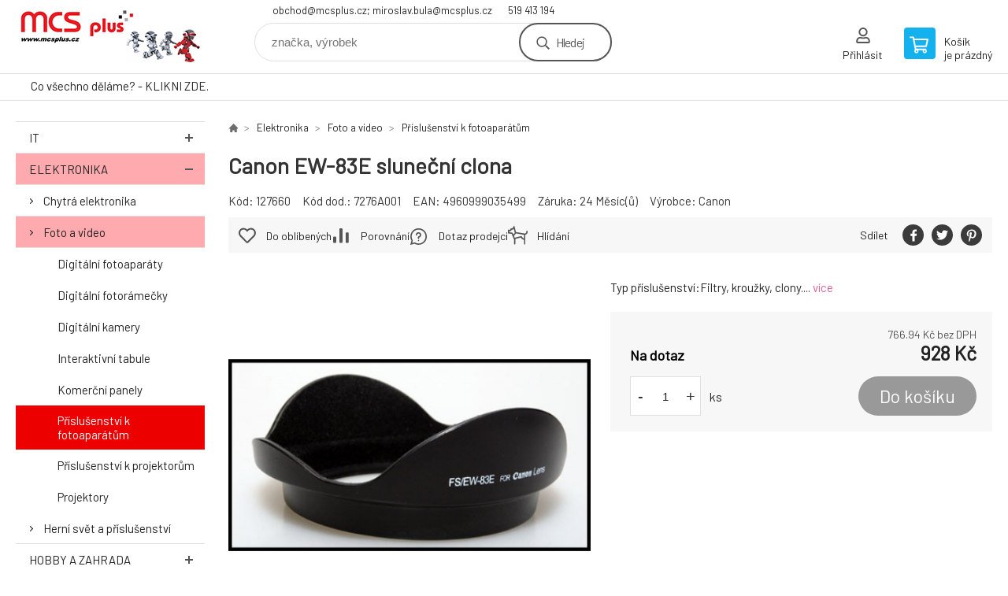

--- FILE ---
content_type: text/html; charset=utf-8
request_url: https://obchod.mcsplus.cz/canon-ew-83e-slunecni-clona/
body_size: 8189
content:
<!DOCTYPE html><html lang="cs"><head prefix="og: http://ogp.me/ns# fb: http://ogp.me/ns/fb#"><meta name="author" content="Zboží uvedené na Eshopu, není automaticky  skladem v kamenné prodejně." data-binargon="{&quot;fce&quot;:&quot;6&quot;, &quot;id&quot;:&quot;570&quot;, &quot;menaId&quot;:&quot;1&quot;, &quot;menaName&quot;:&quot;Kč&quot;, &quot;languageCode&quot;:&quot;cs-CZ&quot;, &quot;skindir&quot;:&quot;demoeshopkonfi&quot;, &quot;cmslang&quot;:&quot;1&quot;, &quot;langiso&quot;:&quot;cs&quot;, &quot;skinversion&quot;:1768395816, &quot;zemeProDoruceniISO&quot;:&quot;&quot;}"><meta name="robots" content="index, follow, max-snippet:-1, max-image-preview:large"><meta http-equiv="content-type" content="text/html; charset=utf-8"><meta property="og:url" content="https://obchod.mcsplus.cz/canon-ew-83e-slunecni-clona/"/><meta property="og:site_name" content="https://obchod.mcsplus.cz"/><meta property="og:description" content="Typ příslušenství:Filtry, kroužky, clony., Kategorie: Příslušenství k fotoaparátům"/><meta property="og:title" content="Canon EW-83E sluneční clona"/><link rel="alternate" href="https://obchod.mcsplus.cz/canon-ew-83e-slunecni-clona/" hreflang="cs-CZ" />
  <link rel="image_src" href="https://obchod.mcsplus.cz/imgcache/4/4/p127660-104033-0a_260_260_15915.jpg" />
  <meta property="og:type" content="product"/>
  <meta property="og:image" content="https://obchod.mcsplus.cz/imgcache/4/4/p127660-104033-0a_260_260_15915.jpg"/>
 <meta name="description" content="Typ příslušenství:Filtry, kroužky, clony., Kategorie: Příslušenství k fotoaparátům">
<meta name="keywords" content="Canon EW-83E sluneční clona">
<meta name="audience" content="all">
<link rel="canonical" href="https://obchod.mcsplus.cz/canon-ew-83e-slunecni-clona/"><link rel="shortcut icon" href="https://obchod.mcsplus.cz/favicon.ico" type="image/x-icon">

			<link rel="preconnect" href="https://fonts.googleapis.com"><link rel="dns-prefetch" href="https://fonts.googleapis.com"><link rel="preconnect" href="https://i.binargon.cz"><link rel="dns-prefetch" href="https://i.binargon.cz"><meta name="viewport" content="width=device-width,initial-scale=1"><title>Canon EW-83E sluneční clona - Zboží uvedené na Eshopu, není automaticky  skladem v kamenné prodejně. </title><link rel="stylesheet" href="/skin/version-1768395816/demoeshopkonfi/css-obecne.css" type="text/css"><link rel="stylesheet" href="https://obchod.mcsplus.cz/skin/demoeshopkonfi/fancybox/jquery.fancybox.css" type="text/css" media="screen"><link href="https://fonts.googleapis.com/css?family=Barlow:wght@300;400;500;600;700&amp;display=swap&amp;subset=latin-ext" rel="stylesheet"><!--commonTemplates_head--><!--EO commonTemplates_head--></head><body class="cmsBody" data-ajax="0"><div class="mainContainer mainContainer--fce6"><header class="header header--default header--menu-enabled-false header--client-1"><div class="header__desktop"><div class="headerDefault"><a class="logo logo--custom logo--default" href="https://obchod.mcsplus.cz/" title="Zboží uvedené na Eshopu, není automaticky  skladem v kamenné prodejně. " role="banner" style="background-image: url(https://obchod.mcsplus.cz/imgcache/0/0/skin-demoeshopkonfi-logo-1_240_93_16529.png);">Zboží uvedené na Eshopu, není automaticky  skladem v kamenné prodejně. </a><section class="headerContact"><a class="headerContact__item headerContact__item--email" href="mailto:obchod@mcsplus.cz;%20miroslav.bula@mcsplus.cz" rel="nofollow">obchod@mcsplus.cz; miroslav.bula@mcsplus.cz</a><a class="headerContact__item headerContact__item--phone" href="tel:519%20413%20194" rel="nofollow">519 413 194</a></section><form class="search search--default" action="https://obchod.mcsplus.cz/hledani/" method="post" role="search" id="js-search-form"><div class="search__container search__container--default"><input type="hidden" name="send" value="1"><input type="hidden" name="listpos" value="0"><input class="search__input search__input--default" type="text" name="as_search" placeholder="značka, výrobek" autocomplete="off" id="js-search-input"><button class="search__button search__button--default" type="submit">Hledej</button></div></form><section class="userMenu userMenu--default"><a class="userMenu__item userMenu__item--signin js-fancy" href="#commonUserDialog" rel="nofollow"><div class="userMenu__icon userMenu__icon--signin"></div><div class="userMenu__title">Přihlásit</div></a></section><a class="cart cart--default" href="https://obchod.mcsplus.cz/pokladna/?objagree=0&amp;wtemp_krok=1" rel="nofollow"><div class="cart__icon cart__icon--cart"></div><div class="cart__text"><div class="cart__title">Košík</div><div class="cart__sum">je prázdný</div></div></a></div></div><div class="header__mobile"><section class="headerMobile"><a class="logo logo--custom logo--mobile" href="https://obchod.mcsplus.cz/" title="Zboží uvedené na Eshopu, není automaticky  skladem v kamenné prodejně. " role="banner" style="background-image: url(https://obchod.mcsplus.cz/imgcache/0/0/skin-demoeshopkonfi-logo-1_240_93_16529.png);">Zboží uvedené na Eshopu, není automaticky  skladem v kamenné prodejně. </a><form class="search search--mobile" action="https://obchod.mcsplus.cz/hledani/" method="post" role="search" id="js-search-form-mobile"><div class="search__container search__container--mobile"><input type="hidden" name="send" value="1"><input type="hidden" name="listpos" value="0"><input class="search__input search__input--mobile" type="text" name="as_search" placeholder="značka, výrobek" autocomplete="off" id="js-search-input-mobile"><button class="search__button search__button--mobile" type="submit">Hledej</button></div></form><div class="headerMobile__searchButton js-search-toggle">Hledej</div><a class="headerMobile__signInButton headerMobile__signInButton--signin js-fancy" href="#commonUserDialog"><div class="headerMobile__signInButton-icon"></div><div class="headerMobile__signInButton-title">Přihlásit</div></a><a class="cart cart--mobile" href="https://obchod.mcsplus.cz/pokladna/?objagree=0&amp;wtemp_krok=1" rel="nofollow"><div class="cart__icon cart__icon--cart"></div><div class="cart__text"><div class="cart__title">Košík</div><div class="cart__sum">je prázdný</div></div></a><div class="headerMobile__menuButton" id="js-menu-button">Menu</div></section></div></header><nav class="menu"><div class="menu__container menu__container--visibleOnDesktop-true menu__container--textpagesOnly-true" id="js-menu"><div class="menu__items" id="js-menu-items"><span class="menu__item menu__item--eshop js-menu-item
                            " data-id="-2147483626"><a class="menu__link" href="https://obchod.mcsplus.cz/it/" title="IT" data-id="-2147483626">IT</a></span><span class="menu__item menu__item--eshop menu__item--selected js-menu-item
                            " data-id="-2147483627"><a class="menu__link" href="https://obchod.mcsplus.cz/elektronika/" title="Elektronika" data-id="-2147483627">Elektronika</a></span><span class="menu__item menu__item--eshop js-menu-item
                            " data-id="-2147483625"><a class="menu__link" href="https://obchod.mcsplus.cz/hobby-a-zahrada/" title="Hobby a zahrada" data-id="-2147483625">Hobby a zahrada</a></span><span class="menu__item menu__item--eshop js-menu-item
                            " data-id="-2147483624"><a class="menu__link" href="https://obchod.mcsplus.cz/male-spotrebice-1/" title="Malé spotřebiče" data-id="-2147483624">Malé spotřebiče</a></span><span class="menu__item menu__item--eshop js-menu-item
                            " data-id="-2147483623"><a class="menu__link" href="https://obchod.mcsplus.cz/velke-spotrebice-1/" title="Velké spotřebiče" data-id="-2147483623">Velké spotřebiče</a></span><span class="menu__item menu__item--eshop js-menu-item
                            " data-id="-2147483622"><a class="menu__link" href="https://obchod.mcsplus.cz/sport-a-volny-cas-1/" title="Sport a volný čas" data-id="-2147483622">Sport a volný čas</a></span><span class="menu__item menu__item--eshop js-menu-item
                            " data-id="-2147483621"><a class="menu__link" href="https://obchod.mcsplus.cz/pece-o-telo/" title="Péče o tělo" data-id="-2147483621">Péče o tělo</a></span><span class="menu__item menu__item--eshop menu__item--textpage js-menu-item"><a class="menu__link" href="http://www.mcsplus.cz/nase-sluzby" title="Co všechno děláme? - KLIKNI ZDE.">Co všechno děláme? - KLIKNI ZDE.</a></span></div><div class="menu__user" id="js-user-menu-mobile"><section class="userMenu userMenu--default"><a class="userMenu__item userMenu__item--signin js-fancy" href="#commonUserDialog" rel="nofollow"><div class="userMenu__icon userMenu__icon--signin"></div><div class="userMenu__title">Přihlásit</div></a></section></div><div class="menu__contact" id="js-contact-mobile"><section class="headerContact"><a class="headerContact__item headerContact__item--email" href="mailto:obchod@mcsplus.cz;%20miroslav.bula@mcsplus.cz" rel="nofollow">obchod@mcsplus.cz; miroslav.bula@mcsplus.cz</a><a class="headerContact__item headerContact__item--phone" href="tel:519%20413%20194" rel="nofollow">519 413 194</a></section></div></div></nav><aside class="containerLeft"><ul class="tree tree--level-1"><li class="leaf leaf--level-1 leaf--open-false leaf--selected-false"><a class="leaf__link leaf__link--level-1 leaf__link--open-false leaf__link--selected-false" title="IT" href="https://obchod.mcsplus.cz/it/">IT<span class="leaf__icon "></span></a><ul class="tree tree--level-2"></ul></li><li class="leaf leaf--level-1 leaf--open-true leaf--selected-false"><a class="leaf__link leaf__link--level-1 leaf__link--open-true leaf__link--selected-false" title="Elektronika" href="https://obchod.mcsplus.cz/elektronika/">Elektronika<span class="leaf__icon js-leaf-toggle"></span></a><ul class="tree tree--level-2"><li class="leaf leaf--level-2 leaf--open-false leaf--selected-false"><a class="leaf__link leaf__link--level-2 leaf__link--open-false leaf__link--selected-false" title="Chytrá elektronika" href="https://obchod.mcsplus.cz/elektronika/chytra-elektronika/">Chytrá elektronika<span class="leaf__icon "></span></a></li><li class="leaf leaf--level-2 leaf--open-true leaf--selected-false"><a class="leaf__link leaf__link--level-2 leaf__link--open-true leaf__link--selected-false" title="Foto a video" href="https://obchod.mcsplus.cz/elektronika/foto-a-video/">Foto a video<span class="leaf__icon "></span></a><ul class="tree tree--level-3"><li class="leaf leaf--level-3 leaf--open-false leaf--selected-false"><a class="leaf__link leaf__link--level-3 leaf__link--open-false leaf__link--selected-false" title="Digitální fotoaparáty" href="https://obchod.mcsplus.cz/elektronika/foto-a-video/digitalni-fotoaparaty/">Digitální fotoaparáty<span class="leaf__icon "></span></a></li><li class="leaf leaf--level-3 leaf--open-false leaf--selected-false"><a class="leaf__link leaf__link--level-3 leaf__link--open-false leaf__link--selected-false" title="Digitální fotorámečky" href="https://obchod.mcsplus.cz/elektronika/foto-a-video/digitalni-fotoramecky/">Digitální fotorámečky<span class="leaf__icon "></span></a></li><li class="leaf leaf--level-3 leaf--open-false leaf--selected-false"><a class="leaf__link leaf__link--level-3 leaf__link--open-false leaf__link--selected-false" title="Digitální kamery" href="https://obchod.mcsplus.cz/elektronika/foto-a-video/digitalni-kamery/">Digitální kamery<span class="leaf__icon "></span></a></li><li class="leaf leaf--level-3 leaf--open-false leaf--selected-false"><a class="leaf__link leaf__link--level-3 leaf__link--open-false leaf__link--selected-false" title="Interaktivní tabule" href="https://obchod.mcsplus.cz/elektronika/foto-a-video/interaktivni-tabule/">Interaktivní tabule<span class="leaf__icon "></span></a></li><li class="leaf leaf--level-3 leaf--open-false leaf--selected-false"><a class="leaf__link leaf__link--level-3 leaf__link--open-false leaf__link--selected-false" title="Komerční panely" href="https://obchod.mcsplus.cz/elektronika/foto-a-video/komercni-panely/">Komerční panely<span class="leaf__icon "></span></a></li><li class="leaf leaf--level-3 leaf--open-true leaf--selected-true"><a class="leaf__link leaf__link--level-3 leaf__link--open-true leaf__link--selected-true" title="Příslušenství k fotoaparátům" href="https://obchod.mcsplus.cz/elektronika/foto-a-video/prislusenstvi-k-fotoaparatum/">Příslušenství k fotoaparátům<span class="leaf__icon "></span></a></li><li class="leaf leaf--level-3 leaf--open-false leaf--selected-false"><a class="leaf__link leaf__link--level-3 leaf__link--open-false leaf__link--selected-false" title="Příslušenství k projektorům" href="https://obchod.mcsplus.cz/elektronika/foto-a-video/prislusenstvi-k-projektorum/">Příslušenství k projektorům<span class="leaf__icon "></span></a></li><li class="leaf leaf--level-3 leaf--open-false leaf--selected-false"><a class="leaf__link leaf__link--level-3 leaf__link--open-false leaf__link--selected-false" title="Projektory" href="https://obchod.mcsplus.cz/elektronika/foto-a-video/projektory/">Projektory<span class="leaf__icon "></span></a></li></ul></li><li class="leaf leaf--level-2 leaf--open-false leaf--selected-false"><a class="leaf__link leaf__link--level-2 leaf__link--open-false leaf__link--selected-false" title="Herní svět a příslušenství" href="https://obchod.mcsplus.cz/elektronika/herni-svet-a-prislusenstvi/">Herní svět a příslušenství<span class="leaf__icon "></span></a></li></ul></li><li class="leaf leaf--level-1 leaf--open-false leaf--selected-false"><a class="leaf__link leaf__link--level-1 leaf__link--open-false leaf__link--selected-false" title="Hobby a zahrada" href="https://obchod.mcsplus.cz/hobby-a-zahrada/">Hobby a zahrada<span class="leaf__icon "></span></a><ul class="tree tree--level-2"></ul></li><li class="leaf leaf--level-1 leaf--open-false leaf--selected-false"><a class="leaf__link leaf__link--level-1 leaf__link--open-false leaf__link--selected-false" title="Malé spotřebiče" href="https://obchod.mcsplus.cz/male-spotrebice-1/">Malé spotřebiče<span class="leaf__icon "></span></a></li><li class="leaf leaf--level-1 leaf--open-false leaf--selected-false"><a class="leaf__link leaf__link--level-1 leaf__link--open-false leaf__link--selected-false" title="Velké spotřebiče" href="https://obchod.mcsplus.cz/velke-spotrebice-1/">Velké spotřebiče<span class="leaf__icon "></span></a></li><li class="leaf leaf--level-1 leaf--open-false leaf--selected-false"><a class="leaf__link leaf__link--level-1 leaf__link--open-false leaf__link--selected-false" title="Sport a volný čas" href="https://obchod.mcsplus.cz/sport-a-volny-cas-1/">Sport a volný čas<span class="leaf__icon "></span></a></li><li class="leaf leaf--level-1 leaf--open-false leaf--selected-false"><a class="leaf__link leaf__link--level-1 leaf__link--open-false leaf__link--selected-false" title="Péče o tělo" href="https://obchod.mcsplus.cz/pece-o-telo/">Péče o tělo<span class="leaf__icon "></span></a></li></ul><div class="containerFiltersLeft"><div class="js-filters-left-column"></div></div></aside><main class="containerRight"><section class="fce6 fce6--columns-2" id="setbind-detail" data-enable-desc-change="false" data-setData='{"a":"https:\/\/obchod.mcsplus.cz","c":1,"d":1210,"d2":1210,"d3":0,"e":0,"cs":[{"a":1,"b":"Běžné zboží","c":"DEFAULT"},{"a":2,"b":"Novinka","c":"NEW"},{"a":3,"b":"Bazar","c":"BAZAR"},{"a":4,"b":"Akce","c":"AKCE"}],"f":{"a":1,"b":"Kč"},"st":[1],"j":"Canon EW-83E sluneční clona","k":"570","m":"127660","n":"7276A001","o":"4960999035499","p":"https:\/\/obchod.mcsplus.cz\/imagegen.php?name=127660\/104033-0a.jpg&amp;ftime=1748424516","q":766.94,"r":928,"s":700,"t":847,"v":5,"x2":{"a":1,"b":"ks"},"x":{"a":"1","b":{"1":{"a":1,"b":"","c":"ks"},"2":{"a":2,"b":"","c":"g","d":2},"3":{"a":3,"b":"","c":"m","d":2},"4":{"a":4,"b":"","c":"cm","d":2},"5":{"a":5,"b":"","c":"kg","d":2}},"c":{}}}' data-setBindDiscountsCalc="0"><div class="fce6__top"><nav class="commonBreadcrumb"><a class="commonBreadcrumb__item commonBreadcrumb__item--first" href="https://obchod.mcsplus.cz" title="Zboží uvedené na Eshopu, není automaticky  skladem v kamenné prodejně. "><span class="commonBreadcrumb__textHP"></span></a><a class="commonBreadcrumb__item commonBreadcrumb__item--regular" href="https://obchod.mcsplus.cz/elektronika/" title="Elektronika">Elektronika</a><a class="commonBreadcrumb__item commonBreadcrumb__item--regular" href="https://obchod.mcsplus.cz/elektronika/foto-a-video/" title="Foto a video">Foto a video</a><a class="commonBreadcrumb__item commonBreadcrumb__item--regular" href="https://obchod.mcsplus.cz/elektronika/foto-a-video/prislusenstvi-k-fotoaparatum/" title="Příslušenství k fotoaparátům">Příslušenství k fotoaparátům</a><span class="commonBreadcrumb__item commonBreadcrumb__item--last" title="Canon EW-83E sluneční clona">Canon EW-83E sluneční clona</span></nav><h1 class="fce6__name" id="setbind-name">Canon EW-83E sluneční clona</h1></div><div class="fce6__left"><div class="mainImage mainImage--columns-2"><div id="js-fce6-mobile-gallery" data-zoom="default"><a class="mainImage__item js-fancy-thumbnail" data-fancybox-type="image" data-fancybox-group="thumbnails" target="_blank" title="" href="https://obchod.mcsplus.cz/imgcache/4/4/p127660-104033-0a_-1_-1_15915.jpg"><div class="mainImage__labelsLeft"><div id="setbind-labels-node"><div id="setbind-labels"></div></div></div><div class="mainImage__labelsRight"><div class="mainImage__discount" id="setbind-savings-percent-node-1">
						-<span id="setbind-savings-percent-1">-10</span>%
					</div></div><img class="mainImage__image" id="setbind-image" width="540" height="540" title="Canon EW-83E sluneční clona" alt="Canon EW-83E sluneční clona" loading="lazy" src="https://obchod.mcsplus.cz/imgcache/4/4/p127660-104033-0a_540_540_15915.jpg"></a><a class="mainImage__item mainImage__item--mobileOnly js-fancy-thumbnail" data-fancybox-type="image" data-fancybox-group="thumbnailsMobile" target="_blank" title="" href="https://obchod.mcsplus.cz/foto/127660/104033-0b.jpg"><img class="mainImage__image mainImage__image--mobileOnly mainImage__image--image" data-lazy="https://obchod.mcsplus.cz/imgcache/4/a/p127660-104033-0b_540_540_98702.jpg" alt=""></a></div></div></div><div data-binargon="commonThumbnails" class="commonThumbnails commonThumbnails--small"><a data-fancybox-group="thumbnails" style="background-image: url('https://obchod.mcsplus.cz/imgcache/4/a/p127660-104033-0b_98_98_98702.png');" href="https://obchod.mcsplus.cz/getimage.php?name=foto/127660/104033-0b.jpg" class="js-fancy-thumbnail commonThumbnails__thumbnail commonThumbnails__thumbnail--visible" data-fancybox-type="" data-type=""></a></div><form class="fce6__center" method="post" action="https://obchod.mcsplus.cz/canon-ew-83e-slunecni-clona/"><input name="nakup" type="hidden" value="570" id="setbind-product-id"><div class="fce6__shortDescription fce6__shortDescription--whitespaceOnly">Typ příslušenství:Filtry, kroužky, clony.... <a class="fce6__descriptionLink js-scroll-to js-delegate-click" data-scroll-to="js-fce6-tabs" data-click-on="js-tabs-head-item-description">více</a></div><div class="fce6__purchaseBox" id="setbind-cart-node"><div class="flexContainer"><div class="fce6__priceBefore" id="setbind-price-vat-before-node" style="display:none;"><span class="fce6__priceBeforeTitle">Běžná cena:
								</span><span class="fce6__priceBeforeStroke"><span class="fce6__priceBeforeValue" id="setbind-price-vat-before">847</span> <span class="fce6__priceBeforeCurrency">Kč</span></span><span class="fce6__priceBeforePercentContainer">
									(-<span class="fce6__priceBeforePercent" id="setbind-savings-percent-2">-10</span>%)
								</span></div><div class="fce6__priceTaxExcluded"><span id="setbind-price-tax-excluded">766.94</span> Kč bez DPH</div></div><div class="fce6__referenceUnit"><div class="cMernaJednotka cMernaJednotka--detail" style="display:none;" id="setbind-mernaJednotka-node"><span class="cMernaJednotka__cenaS" id="setbind-mernaJednotka-cenaS"></span><span class="cMernaJednotka__mena">Kč</span><span class="cMernaJednotka__oddelovac">/</span><span class="cMernaJednotka__value" id="setbind-mernaJednotka-value"></span><span class="cMernaJednotka__unit" id="setbind-mernaJednotka-unit"></span></div></div><div class="flexContainer flexContainer--baseline"><div class="availability" id="setbind-availability"><span class="availability__outOfStock availability__outOfStock--supplier availability__outOfStock--deliveryId-0 availability__outOfStock--nadotaz" style="color:#000000">Na dotaz</span></div><div class="fce6__priceTaxIncluded"><span id="setbind-price-tax-included">928</span> Kč</div></div><div class="fce6__purchaseControl"><div class="fce6AmountUnit"><section class="amountInput js-amount-input"><button class="amountInput__button amountInput__button--minus" type="button" id="setbind-minus">-</button><input class="amountInput__input" name="ks" value="1" id="setbind-amount" type="text"><button class="amountInput__button amountInput__button--plus" type="button" id="setbind-plus">+</button></section><div class="fce6AmountUnit__unitSelect"><div class="unitSelect unitSelect--unit" id="setbind-cart-unit-name">ks</div></div></div><button class="fce6__buttonBuy" id="setbind-submit" data-pen="false">Do košíku</button></div></div><div class="fce6__cartUnitContainer" id="setbind-cart-unit-node"><div class="fce6__cartUnitTitle">Vyberte si zvýhodněné balení</div><div id="setbind-cart-unit-table"></div></div><div class="fce6__purchaseBox fce6__purchaseBox--error" id="setbind-error"></div><div class="fce6__quantityDiscounts" id="setbind-discounts-node"><div class="fce6__quantityDiscountsTitle">Množstevní slevy</div><div class="fce6__quantityDiscountsTable" id="setbind-discounts-table"></div></div></form><div class="fce6__right"><div class="fce6__rightContainer fce6__rightContainer--info"><div class="fce6__table"><div class="fce6__row fce6__row--code"><span class="fce6__rowLabel">Kód:
							</span><span class="fce6__rowValue" id="setbind-code">127660</span></div><div class="fce6__row fce6__row--code-supplier" id="setbind-code-supplier-node"><span class="fce6__rowLabel">Kód dod.:
							</span><span class="fce6__rowValue" id="setbind-code-supplier">7276A001</span></div><div class="fce6__row fce6__row--ean"><span class="fce6__rowLabel">EAN:
							</span><span class="fce6__rowValue" id="setbind-ean">4960999035499</span></div><div class="fce6__row fce6__row--warranty"><span class="fce6__rowLabel">Záruka:
							</span><span class="fce6__rowValue">24 Měsíc(ů)</span></div><div class="fce6__row fce6__row--producer"><span class="fce6__rowLabel">Výrobce:
							</span><a class="fce6__rowValue fce6__rowValue--link" href="https://obchod.mcsplus.cz/canon/" title="Canon">Canon</a></div></div></div><div class="fce6__rightContainer fce6__rightContainer--links"><div class="fce6RightLinks"><a class="fce6RightLinks-item fce6RightLinks-item--favourites" href="https://obchod.mcsplus.cz/canon-ew-83e-slunecni-clona/?createfav=570" rel="nofollow">Do oblíbených</a><a class="fce6RightLinks-item fce6RightLinks-item--comparison" href="https://obchod.mcsplus.cz/canon-ew-83e-slunecni-clona/?pridatporovnani=570" rel="nofollow">Porovnání</a><a class="fce6RightLinks-item fce6RightLinks-item--question js-fancy" href="#js-question-form" rel="nofollow">Dotaz prodejci</a><a class="fce6RightLinks-item fce6RightLinks-item--watchdog js-fancy" href="#js-watchdog-form" rel="nofollow">Hlídání</a></div></div><div class="fce6__rightContainer fce6__rightContainer--share"><section class="share"><div class="share__text">Sdílet</div><div class="share__buttons"><a class="share__button share__button--facebook" href="https://www.facebook.com/sharer/sharer.php?u=https://obchod.mcsplus.cz/canon-ew-83e-slunecni-clona/&amp;display=popup&amp;ref=plugin&amp;src=share_button" onclick="return !window.open(this.href, 'Facebook', 'width=640,height=580')" rel="nofollow"></a><a class="share__button share__button--twitter" href="https://twitter.com/intent/tweet?url=https://obchod.mcsplus.cz/canon-ew-83e-slunecni-clona/" onclick="return !window.open(this.href, 'Twitter', 'width=640,height=580')" rel="nofollow"></a><a class="share__button share__button--pinterest" href="//www.pinterest.com/pin/create/button/?url==https://obchod.mcsplus.cz/canon-ew-83e-slunecni-clona/" onclick="return !window.open(this.href, 'Pinterest', 'width=640,height=580')" rel="nofollow"></a></div></section></div></div><div class="fce6__bottom"><section class="tabs" id="js-fce6-tabs"><div class="tabs__head js-tabs-head"><div class="tabs__headItem js-tabs-head-item" id="js-tabs-head-item-description">Popis a parametry</div></div><div class="tabs__body js-tabs-body"><div class="tabs__bodyItem js-tabs-body-item"><div class="tabs__descriptionContainer flexContainer flexContainer--spaceBetween"><div class="fce6__description fce6__description--parameters-true typography typography--fce6"><h2 class="fce6__secondaryHeading">Canon EW-83E sluneční clona</h2><div id="setbind-description-default">Sluneční clona pro objektivy: EF-S 10-22 f/3.5-4.5 USM; EF 16-35mm f/2.8L USM a EF 17-40mm f/4L USM.</div></div><div class="fce6__parameters fce6__parameters--wide-true"><div class="fce6__paramsHeading">Parametry<a class="fce6__compare" href="https://obchod.mcsplus.cz/canon-ew-83e-slunecni-clona/?pridatporovnani=570" rel="nofollow">Porovnání</a></div><div class="fce6__params fce6__params--wide-true"><div class="fce6__param"><div class="fce6__paramLeft">Typ příslušenství</div><div class="fce6__paramRight">Filtry, kroužky, clony</div></div></div></div></div></div></div></section></div><div class="fce6__questionForm" id="js-question-form"><div class="moreInfoForm"><h1 class="moreInfoForm__main-title">Canon EW-83E sluneční clona</h1><form id="questionForm" class="moreInfoForm__form" method="post" action="https://obchod.mcsplus.cz/canon-ew-83e-slunecni-clona/" autocomplete="on"><div class="moreInfoForm__row"><label for="stiz_mail" class="moreInfoForm__label">E-mail</label><div class="moreInfoForm__value"><input type="email" class="moreInfoForm__input" id="stiz_mail" name="infoobratem" value="@" autocomplete="email" required="true" pattern="^\s*[^@\s]+@(\w+(-\w+)*\.)+[a-zA-Z]{2,63}\s*$"><div class="moreInfoForm__validation"><div class="validation" id="validation_stiz_mail"><div class="validation__icon"></div>Email, na který Vám přijde odpověď</div></div></div></div><div class="moreInfoForm__row"><label for="stiz_tel" class="moreInfoForm__label">Telefon</label><div class="moreInfoForm__value"><input type="tel" class="moreInfoForm__input" name="infoobratem3" id="stiz_tel" value="+420" autocomplete="tel" required="true" pattern="^(([+]|00)(\s*[0-9]){1,4}){0,1}(\s*[0-9]){9,10}$"><div class="moreInfoForm__validation"><div class="validation" id="validation_stiz_tel"><div class="validation__icon"></div>Zadejte kontaktní telefon</div></div></div></div><div class="moreInfoForm__row moreInfoForm__row--message"><label for="stiz_text" class="moreInfoForm__label">Vzkaz</label><div class="moreInfoForm__value"><textarea name="infoobratem2" class="moreInfoForm__textarea" id="stiz_text" required="true" pattern=".*[\S]{2,}.*"></textarea><div class="moreInfoForm__validation"><div class="validation" id="validation_stiz_text"><div class="validation__icon"></div>Vaše přání, alespoň 3 znaků</div></div></div></div><div class="moreInfoForm__captcha"><div class="moreInfoForm__captcha-google"><input data-binargon="commonReCaptcha" type="hidden" autocomplete="off" name="recaptchaResponse" id="recaptchaResponse" class="js-commonReCaptcha-response"><div style="display: none;"><input type="hidden" name="infoobratemcaptcha" id="infoobratemcaptcha" value="1"></div></div></div><div class="moreInfoForm__buttons-wrapper"><a href="/" title="Zpět do eshopu" class="moreInfoForm__back">Zpět do eshopu</a><button type="submit" class="moreInfoForm__send">Odeslat</button></div></form></div></div><div class="fce6__watchDogForm" id="js-watchdog-form"><div data-binargon="commonWatchDog" class="commonWatchDog commonWatchDog--common-popup-false"><form name="pes" id="pes" method="post" action="https://obchod.mcsplus.cz/canon-ew-83e-slunecni-clona/"><input type="hidden" name="haf" value="1" id="id_commonWatchDog_hidden_haf"><div class="commonWatchDog__title">Hlídání produktu</div><input type="hidden" name="detail" id="id_commonWatchDog_hidden_detail" value="570"><div class="commonWatchDog__text">Zadejte podmínky a email, na který chcete poslat zprávu při splnění těchto podmínek</div><div class="commonWatchDog__body"><div class="commonWatchDog__body__inner"><div class="commonWatchDog__row"><input type="checkbox" name="haf_sklad" id="haf_sklad" class="commonWatchDog__input js-commonWatchDog-checkbox"><label for="haf_sklad" class="commonWatchDog__label">Produkt bude skladem</label></div><div class="commonWatchDog__row"><input type="checkbox" name="haf_cena" id="haf_cena2sdph" class="commonWatchDog__input js-commonWatchDog-checkbox"><label for="haf_cena2sdph" class="commonWatchDog__label">Pokud cena klesne pod</label><div class="commonWatchDog__price-input"><input type="number" class="commonWatchDog__input js-haf_cena2sdph_input" name="haf_cena2sdph" value="928"></div>Kč</div><div class="commonWatchDog__row"><input type="checkbox" name="haf_cena3" id="haf_cena3" class="commonWatchDog__input js-commonWatchDog-checkbox" checked><label for="haf_cena3" class="commonWatchDog__label">Při každé změně ceny</label></div><div class="commonWatchDog__row commonWatchDog__row--email"><label for="haf_mail" class="commonWatchDog__label commonWatchDog__label--email">Pošlete zprávu na můj email</label><input class="commonWatchDog__input" type="email" name="haf_mail" id="haf_mail" pattern=".*[\S]{2,}.*" required="true" value="@"></div></div></div><div class="commonWatchDog__footer"><div class="commonWatchDog__captcha"><input data-binargon="commonReCaptcha" type="hidden" autocomplete="off" name="recaptchaResponse" id="recaptchaResponse" class="js-commonReCaptcha-response"><div style="display: none;"><input type="hidden" name="" id="" value="1"></div></div><div class="commonWatchDog__button"><button class="btn" type="submit">Hlídat</button></div></div></form></div></div></section></main><section class="history"><div class="history__title">Naposledy navštívené</div><div class="history__container"><div class="history__items"><div class="productHistory productHistory--first"><a class="productHistory__link" href="https://obchod.mcsplus.cz/canon-ew-83e-slunecni-clona/" title="Canon EW-83E sluneční clona"><div class="productHistory__imageContainer"><img class="productHistory__image" src="https://obchod.mcsplus.cz/imgcache/4/4/p127660-104033-0a_115_115_15915.jpg" width="115" height="115" alt="Canon EW-83E sluneční clona" loading="lazy"></div><div class="productHistory__name">Canon EW-83E sluneční clona</div></a></div></div></div></section><section class="newsletter newsletter--fce6"><div class="newsletter__container"><div class="newsletter__text">Slevy a novinky e-mailem</div><form class="newsletter__form" method="post" action="https://obchod.mcsplus.cz/canon-ew-83e-slunecni-clona/" id="js-newsletter"><input type="hidden" name="recaptchaResponse" id="recaptchaResponse"><input class="newsletter__input" type="email" name="enov" placeholder="@" required="true"><button class="newsletter__button" type="submit"><span class="newsletter__buttonText newsletter__buttonText--1">Chci</span><span class="newsletter__buttonText newsletter__buttonText--2">odebírat</span></button></form><div class="newsletter__contact"><a class="newsletter__link newsletter__link--email" href="mailto:obchod@mcsplus.cz;%20miroslav.bula@mcsplus.cz" rel="nofollow">obchod@mcsplus.cz; miroslav.bula@mcsplus.cz</a><a class="newsletter__link newsletter__link--phone" href="tel:519%20413%20194" rel="nofollow">519 413 194</a></div></div></section><section class="preFooter preFooter--fce6"><div class="preFooter__content"><div class="preFooter__logo"><a class="logo logo--custom logo--footer" href="https://obchod.mcsplus.cz/" title="Zboží uvedené na Eshopu, není automaticky  skladem v kamenné prodejně. " role="banner" style="background-image: url(https://obchod.mcsplus.cz/imgcache/0/0/skin-demoeshopkonfi-logo-1_240_93_16529.png);">Zboží uvedené na Eshopu, není automaticky  skladem v kamenné prodejně. </a></div><address class="preFooter__address">MCS plus spol. s r.o.<br>Janáčkova 888/4<br>69301 Hustopeče<br>Česká Republika<br>IČO: 25535391<br>DIČ: CZ25535391</address><div class="preFooter__textpages"><div class="preFooter__textpagesColumn preFooter__textpagesColumn--1"><div class="preFooter__textpagesButton js-prefooter-textpages-button" data-id="1"><span class="preFooter__mobileOnly">Další informace</span></div><ul class="footerTextpages footerTextpages--default js-footerTextpages" data-id="1"><li class="footerTextpages__item"><a href="https://obchod.mcsplus.cz/zarucni-a-pozarucni-servis-pocitacu-notebooku-a-periferii/" title="Záruční a pozáruční servis počítačů, notebooků a periferií" class="footerTextpages__link ">Záruční a pozáruční servis počítačů, notebooků a periferií</a></li><li class="footerTextpages__item footerTextpages__item--TXTOBCH"><a href="https://obchod.mcsplus.cz/obchodni-podminky/" title="Obchodní podmínky" class="footerTextpages__link ">Obchodní podmínky</a></li><li class="footerTextpages__item"><a href="https://obchod.mcsplus.cz/vernostni-program/" title="Věrnostní program" class="footerTextpages__link ">Věrnostní program</a></li></ul></div><div class="preFooter__textpagesColumn preFooter__textpagesColumn--2"><div class="preFooter__textpagesButton js-prefooter-textpages-button" data-id="2"><span class="preFooter__mobileOnly">Textové stránky</span></div></div></div><section class="social"><a class="social__item social__item--facebook" href="https://www.facebook.com/MCSplus/" title="Facebook" target="_blank"></a></section><div class="preFooter__payments"></div></div></section><footer class="footer footer--fce6"><div class="footer__copyright"><span>Copyright © 2026 MCS plus spol. s r.o. </span><span>Všechna práva vyhrazena.</span></div><div class="footer__binargon"><a target="_blank" href="https://www.binargon.cz/eshop/" title="Tvorba a pronájem eshopů">Tvorba a pronájem eshopů</a> <a target="_blank" title="Binargon – tvorba eshopů, webových stránek a informačních systémů" href="https://www.binargon.cz/">BINARGON.cz</a> - <a href="https://obchod.mcsplus.cz/sitemap/" title="">Mapa stránek</a></div><div class="footer__captcha" id="binargonRecaptchaBadge"></div><script type="text/javascript" src="/admin/js/binargon.recaptchaBadge.js" async="true" defer></script></footer></div><script type="text/javascript" src="/admin/js/index.php?load=jquery,jquery.fancybox.pack,glide,forms,range4,slick,binargon.whisperer,ajaxcontroll,binargon.cEssoxKalkulacka,binargon.cDeliveryClass,binargon.produktDetailClass,montanus.tabs,binargon.cVelikostniTabulky"></script><script type="text/javascript" src="https://obchod.mcsplus.cz/version-1768395222/indexjs_6_1_demoeshopkonfi.js"></script><div class="commonUserDialog commonUserDialog--common-popup-false" id="commonUserDialog" style="display:none;"><div class="commonUserDialog__loginForm"><div class="commonUserDialog__loginForm__title">Přihlášení</div><form method="post" action="https://obchod.mcsplus.cz/canon-ew-83e-slunecni-clona/" class="commonUserDialog__loginForm__form"><input type="hidden" name="loging" value="1"><div class="commonUserDialog__loginForm__row"><label class="commonUserDialog__loginForm__label commonUserDialog__loginForm__label--name">Uživatelské jméno:</label><input class="commonUserDialog__loginForm__input commonUserDialog__loginForm__input--name input" type="text" name="log_new" value="" autocomplete="username"></div><div class="commonUserDialog__loginForm__row"><label class="commonUserDialog__loginForm__label commonUserDialog__loginForm__label--password">Heslo:</label><input class="commonUserDialog__loginForm__input commonUserDialog__loginForm__input--password input" type="password" name="pass_new" value="" autocomplete="current-password"></div><div class="commonUserDialog__loginForm__row commonUserDialog__loginForm__row--buttonsWrap"><a class="commonUserDialog__loginForm__forgottenHref" href="https://obchod.mcsplus.cz/prihlaseni/">Zapomenuté heslo</a><button class="commonUserDialog__loginForm__button button" type="submit">Přihlásit</button></div><div class="commonUserDialog__loginForm__row commonUserDialog__loginForm__row--facebook"></div><div class="commonUserDialog__loginForm__row commonUserDialog__loginForm__row--register"><span class="commonUserDialog__loginForm__registrationDesc">Nemáte ještě účet?<a class="commonUserDialog__loginForm__registrationHref" href="https://obchod.mcsplus.cz/registrace/">Zaregistrujte se</a><span class="commonUserDialog__loginForm__registrationDot">.</span></span></div></form></div></div><!--commonTemplates (začátek)--><script data-binargon="common_json-ld (detail)" type="application/ld+json">{"@context":"http://schema.org/","@type":"Product","sku":"127660","name":"Canon EW-83E sluneční clona","image":["https:\/\/obchod.mcsplus.cz\/imagegen.php?name=127660\/104033-0a.jpg","https:\/\/obchod.mcsplus.cz\/imagegen.php?name=127660\/104033-0b.jpg"],"description":"Sluneční clona pro objektivy: EF-S 10-22 f\/3.5-4.5 USM; EF 16-35mm f\/2.8L USM a EF 17-40mm f\/4L USM.","gtin13":"4960999035499","manufacturer":"Canon","brand":{"@type":"Brand","name":"Canon"},"category":"Elektronika","weight":"0.063","isRelatedTo":[],"isSimilarTo":[],"offers":{"@type":"Offer","price":"928","priceValidUntil":"2026-01-16","itemCondition":"http://schema.org/NewCondition","priceCurrency":"CZK","availability":"http:\/\/schema.org\/OutOfStock","url":"https://obchod.mcsplus.cz/canon-ew-83e-slunecni-clona/"}}</script><script data-binargon="common_json-ld (breadcrumb)" type="application/ld+json">{"@context":"http://schema.org","@type":"BreadcrumbList","itemListElement": [{"@type":"ListItem","position": 1,"item":{"@id":"https:\/\/obchod.mcsplus.cz","name":"Zboží uvedené na Eshopu, není automaticky  skladem v kamenné prodejně. ","image":""}},{"@type":"ListItem","position": 2,"item":{"@id":"https:\/\/obchod.mcsplus.cz\/elektronika\/","name":"Elektronika","image":"https:\/\/obchod.mcsplus.cz\/publicdoc\/edsystem\/53.jpg"}},{"@type":"ListItem","position": 3,"item":{"@id":"https:\/\/obchod.mcsplus.cz\/elektronika\/foto-a-video\/","name":"Foto a video","image":"https:\/\/obchod.mcsplus.cz\/publicdoc\/edsystem\/1.jpg"}},{"@type":"ListItem","position": 4,"item":{"@id":"https:\/\/obchod.mcsplus.cz\/elektronika\/foto-a-video\/prislusenstvi-k-fotoaparatum\/","name":"Příslušenství k fotoaparátům","image":"http:\/\/mcsplus.edmarketlite.cz\/publicdoc\/381_1a.jpg"}},{"@type":"ListItem","position": 5,"item":{"@id":"https:\/\/obchod.mcsplus.cz\/canon-ew-83e-slunecni-clona\/","name":"Canon EW-83E sluneční clona","image":"https:\/\/obchod.mcsplus.cz\/imagegen.php?autoimage=127660"}}]}</script><!--commonTemplates (konec)--></body></html>


--- FILE ---
content_type: text/html; charset=utf-8
request_url: https://www.google.com/recaptcha/api2/anchor?ar=1&k=6Ld2s_MUAAAAAImTEtaP7FpvizBMUhNZO7p6SZXG&co=aHR0cHM6Ly9vYmNob2QubWNzcGx1cy5jejo0NDM.&hl=en&v=PoyoqOPhxBO7pBk68S4YbpHZ&size=invisible&anchor-ms=20000&execute-ms=30000&cb=zgtvtcvkgzk5
body_size: 48757
content:
<!DOCTYPE HTML><html dir="ltr" lang="en"><head><meta http-equiv="Content-Type" content="text/html; charset=UTF-8">
<meta http-equiv="X-UA-Compatible" content="IE=edge">
<title>reCAPTCHA</title>
<style type="text/css">
/* cyrillic-ext */
@font-face {
  font-family: 'Roboto';
  font-style: normal;
  font-weight: 400;
  font-stretch: 100%;
  src: url(//fonts.gstatic.com/s/roboto/v48/KFO7CnqEu92Fr1ME7kSn66aGLdTylUAMa3GUBHMdazTgWw.woff2) format('woff2');
  unicode-range: U+0460-052F, U+1C80-1C8A, U+20B4, U+2DE0-2DFF, U+A640-A69F, U+FE2E-FE2F;
}
/* cyrillic */
@font-face {
  font-family: 'Roboto';
  font-style: normal;
  font-weight: 400;
  font-stretch: 100%;
  src: url(//fonts.gstatic.com/s/roboto/v48/KFO7CnqEu92Fr1ME7kSn66aGLdTylUAMa3iUBHMdazTgWw.woff2) format('woff2');
  unicode-range: U+0301, U+0400-045F, U+0490-0491, U+04B0-04B1, U+2116;
}
/* greek-ext */
@font-face {
  font-family: 'Roboto';
  font-style: normal;
  font-weight: 400;
  font-stretch: 100%;
  src: url(//fonts.gstatic.com/s/roboto/v48/KFO7CnqEu92Fr1ME7kSn66aGLdTylUAMa3CUBHMdazTgWw.woff2) format('woff2');
  unicode-range: U+1F00-1FFF;
}
/* greek */
@font-face {
  font-family: 'Roboto';
  font-style: normal;
  font-weight: 400;
  font-stretch: 100%;
  src: url(//fonts.gstatic.com/s/roboto/v48/KFO7CnqEu92Fr1ME7kSn66aGLdTylUAMa3-UBHMdazTgWw.woff2) format('woff2');
  unicode-range: U+0370-0377, U+037A-037F, U+0384-038A, U+038C, U+038E-03A1, U+03A3-03FF;
}
/* math */
@font-face {
  font-family: 'Roboto';
  font-style: normal;
  font-weight: 400;
  font-stretch: 100%;
  src: url(//fonts.gstatic.com/s/roboto/v48/KFO7CnqEu92Fr1ME7kSn66aGLdTylUAMawCUBHMdazTgWw.woff2) format('woff2');
  unicode-range: U+0302-0303, U+0305, U+0307-0308, U+0310, U+0312, U+0315, U+031A, U+0326-0327, U+032C, U+032F-0330, U+0332-0333, U+0338, U+033A, U+0346, U+034D, U+0391-03A1, U+03A3-03A9, U+03B1-03C9, U+03D1, U+03D5-03D6, U+03F0-03F1, U+03F4-03F5, U+2016-2017, U+2034-2038, U+203C, U+2040, U+2043, U+2047, U+2050, U+2057, U+205F, U+2070-2071, U+2074-208E, U+2090-209C, U+20D0-20DC, U+20E1, U+20E5-20EF, U+2100-2112, U+2114-2115, U+2117-2121, U+2123-214F, U+2190, U+2192, U+2194-21AE, U+21B0-21E5, U+21F1-21F2, U+21F4-2211, U+2213-2214, U+2216-22FF, U+2308-230B, U+2310, U+2319, U+231C-2321, U+2336-237A, U+237C, U+2395, U+239B-23B7, U+23D0, U+23DC-23E1, U+2474-2475, U+25AF, U+25B3, U+25B7, U+25BD, U+25C1, U+25CA, U+25CC, U+25FB, U+266D-266F, U+27C0-27FF, U+2900-2AFF, U+2B0E-2B11, U+2B30-2B4C, U+2BFE, U+3030, U+FF5B, U+FF5D, U+1D400-1D7FF, U+1EE00-1EEFF;
}
/* symbols */
@font-face {
  font-family: 'Roboto';
  font-style: normal;
  font-weight: 400;
  font-stretch: 100%;
  src: url(//fonts.gstatic.com/s/roboto/v48/KFO7CnqEu92Fr1ME7kSn66aGLdTylUAMaxKUBHMdazTgWw.woff2) format('woff2');
  unicode-range: U+0001-000C, U+000E-001F, U+007F-009F, U+20DD-20E0, U+20E2-20E4, U+2150-218F, U+2190, U+2192, U+2194-2199, U+21AF, U+21E6-21F0, U+21F3, U+2218-2219, U+2299, U+22C4-22C6, U+2300-243F, U+2440-244A, U+2460-24FF, U+25A0-27BF, U+2800-28FF, U+2921-2922, U+2981, U+29BF, U+29EB, U+2B00-2BFF, U+4DC0-4DFF, U+FFF9-FFFB, U+10140-1018E, U+10190-1019C, U+101A0, U+101D0-101FD, U+102E0-102FB, U+10E60-10E7E, U+1D2C0-1D2D3, U+1D2E0-1D37F, U+1F000-1F0FF, U+1F100-1F1AD, U+1F1E6-1F1FF, U+1F30D-1F30F, U+1F315, U+1F31C, U+1F31E, U+1F320-1F32C, U+1F336, U+1F378, U+1F37D, U+1F382, U+1F393-1F39F, U+1F3A7-1F3A8, U+1F3AC-1F3AF, U+1F3C2, U+1F3C4-1F3C6, U+1F3CA-1F3CE, U+1F3D4-1F3E0, U+1F3ED, U+1F3F1-1F3F3, U+1F3F5-1F3F7, U+1F408, U+1F415, U+1F41F, U+1F426, U+1F43F, U+1F441-1F442, U+1F444, U+1F446-1F449, U+1F44C-1F44E, U+1F453, U+1F46A, U+1F47D, U+1F4A3, U+1F4B0, U+1F4B3, U+1F4B9, U+1F4BB, U+1F4BF, U+1F4C8-1F4CB, U+1F4D6, U+1F4DA, U+1F4DF, U+1F4E3-1F4E6, U+1F4EA-1F4ED, U+1F4F7, U+1F4F9-1F4FB, U+1F4FD-1F4FE, U+1F503, U+1F507-1F50B, U+1F50D, U+1F512-1F513, U+1F53E-1F54A, U+1F54F-1F5FA, U+1F610, U+1F650-1F67F, U+1F687, U+1F68D, U+1F691, U+1F694, U+1F698, U+1F6AD, U+1F6B2, U+1F6B9-1F6BA, U+1F6BC, U+1F6C6-1F6CF, U+1F6D3-1F6D7, U+1F6E0-1F6EA, U+1F6F0-1F6F3, U+1F6F7-1F6FC, U+1F700-1F7FF, U+1F800-1F80B, U+1F810-1F847, U+1F850-1F859, U+1F860-1F887, U+1F890-1F8AD, U+1F8B0-1F8BB, U+1F8C0-1F8C1, U+1F900-1F90B, U+1F93B, U+1F946, U+1F984, U+1F996, U+1F9E9, U+1FA00-1FA6F, U+1FA70-1FA7C, U+1FA80-1FA89, U+1FA8F-1FAC6, U+1FACE-1FADC, U+1FADF-1FAE9, U+1FAF0-1FAF8, U+1FB00-1FBFF;
}
/* vietnamese */
@font-face {
  font-family: 'Roboto';
  font-style: normal;
  font-weight: 400;
  font-stretch: 100%;
  src: url(//fonts.gstatic.com/s/roboto/v48/KFO7CnqEu92Fr1ME7kSn66aGLdTylUAMa3OUBHMdazTgWw.woff2) format('woff2');
  unicode-range: U+0102-0103, U+0110-0111, U+0128-0129, U+0168-0169, U+01A0-01A1, U+01AF-01B0, U+0300-0301, U+0303-0304, U+0308-0309, U+0323, U+0329, U+1EA0-1EF9, U+20AB;
}
/* latin-ext */
@font-face {
  font-family: 'Roboto';
  font-style: normal;
  font-weight: 400;
  font-stretch: 100%;
  src: url(//fonts.gstatic.com/s/roboto/v48/KFO7CnqEu92Fr1ME7kSn66aGLdTylUAMa3KUBHMdazTgWw.woff2) format('woff2');
  unicode-range: U+0100-02BA, U+02BD-02C5, U+02C7-02CC, U+02CE-02D7, U+02DD-02FF, U+0304, U+0308, U+0329, U+1D00-1DBF, U+1E00-1E9F, U+1EF2-1EFF, U+2020, U+20A0-20AB, U+20AD-20C0, U+2113, U+2C60-2C7F, U+A720-A7FF;
}
/* latin */
@font-face {
  font-family: 'Roboto';
  font-style: normal;
  font-weight: 400;
  font-stretch: 100%;
  src: url(//fonts.gstatic.com/s/roboto/v48/KFO7CnqEu92Fr1ME7kSn66aGLdTylUAMa3yUBHMdazQ.woff2) format('woff2');
  unicode-range: U+0000-00FF, U+0131, U+0152-0153, U+02BB-02BC, U+02C6, U+02DA, U+02DC, U+0304, U+0308, U+0329, U+2000-206F, U+20AC, U+2122, U+2191, U+2193, U+2212, U+2215, U+FEFF, U+FFFD;
}
/* cyrillic-ext */
@font-face {
  font-family: 'Roboto';
  font-style: normal;
  font-weight: 500;
  font-stretch: 100%;
  src: url(//fonts.gstatic.com/s/roboto/v48/KFO7CnqEu92Fr1ME7kSn66aGLdTylUAMa3GUBHMdazTgWw.woff2) format('woff2');
  unicode-range: U+0460-052F, U+1C80-1C8A, U+20B4, U+2DE0-2DFF, U+A640-A69F, U+FE2E-FE2F;
}
/* cyrillic */
@font-face {
  font-family: 'Roboto';
  font-style: normal;
  font-weight: 500;
  font-stretch: 100%;
  src: url(//fonts.gstatic.com/s/roboto/v48/KFO7CnqEu92Fr1ME7kSn66aGLdTylUAMa3iUBHMdazTgWw.woff2) format('woff2');
  unicode-range: U+0301, U+0400-045F, U+0490-0491, U+04B0-04B1, U+2116;
}
/* greek-ext */
@font-face {
  font-family: 'Roboto';
  font-style: normal;
  font-weight: 500;
  font-stretch: 100%;
  src: url(//fonts.gstatic.com/s/roboto/v48/KFO7CnqEu92Fr1ME7kSn66aGLdTylUAMa3CUBHMdazTgWw.woff2) format('woff2');
  unicode-range: U+1F00-1FFF;
}
/* greek */
@font-face {
  font-family: 'Roboto';
  font-style: normal;
  font-weight: 500;
  font-stretch: 100%;
  src: url(//fonts.gstatic.com/s/roboto/v48/KFO7CnqEu92Fr1ME7kSn66aGLdTylUAMa3-UBHMdazTgWw.woff2) format('woff2');
  unicode-range: U+0370-0377, U+037A-037F, U+0384-038A, U+038C, U+038E-03A1, U+03A3-03FF;
}
/* math */
@font-face {
  font-family: 'Roboto';
  font-style: normal;
  font-weight: 500;
  font-stretch: 100%;
  src: url(//fonts.gstatic.com/s/roboto/v48/KFO7CnqEu92Fr1ME7kSn66aGLdTylUAMawCUBHMdazTgWw.woff2) format('woff2');
  unicode-range: U+0302-0303, U+0305, U+0307-0308, U+0310, U+0312, U+0315, U+031A, U+0326-0327, U+032C, U+032F-0330, U+0332-0333, U+0338, U+033A, U+0346, U+034D, U+0391-03A1, U+03A3-03A9, U+03B1-03C9, U+03D1, U+03D5-03D6, U+03F0-03F1, U+03F4-03F5, U+2016-2017, U+2034-2038, U+203C, U+2040, U+2043, U+2047, U+2050, U+2057, U+205F, U+2070-2071, U+2074-208E, U+2090-209C, U+20D0-20DC, U+20E1, U+20E5-20EF, U+2100-2112, U+2114-2115, U+2117-2121, U+2123-214F, U+2190, U+2192, U+2194-21AE, U+21B0-21E5, U+21F1-21F2, U+21F4-2211, U+2213-2214, U+2216-22FF, U+2308-230B, U+2310, U+2319, U+231C-2321, U+2336-237A, U+237C, U+2395, U+239B-23B7, U+23D0, U+23DC-23E1, U+2474-2475, U+25AF, U+25B3, U+25B7, U+25BD, U+25C1, U+25CA, U+25CC, U+25FB, U+266D-266F, U+27C0-27FF, U+2900-2AFF, U+2B0E-2B11, U+2B30-2B4C, U+2BFE, U+3030, U+FF5B, U+FF5D, U+1D400-1D7FF, U+1EE00-1EEFF;
}
/* symbols */
@font-face {
  font-family: 'Roboto';
  font-style: normal;
  font-weight: 500;
  font-stretch: 100%;
  src: url(//fonts.gstatic.com/s/roboto/v48/KFO7CnqEu92Fr1ME7kSn66aGLdTylUAMaxKUBHMdazTgWw.woff2) format('woff2');
  unicode-range: U+0001-000C, U+000E-001F, U+007F-009F, U+20DD-20E0, U+20E2-20E4, U+2150-218F, U+2190, U+2192, U+2194-2199, U+21AF, U+21E6-21F0, U+21F3, U+2218-2219, U+2299, U+22C4-22C6, U+2300-243F, U+2440-244A, U+2460-24FF, U+25A0-27BF, U+2800-28FF, U+2921-2922, U+2981, U+29BF, U+29EB, U+2B00-2BFF, U+4DC0-4DFF, U+FFF9-FFFB, U+10140-1018E, U+10190-1019C, U+101A0, U+101D0-101FD, U+102E0-102FB, U+10E60-10E7E, U+1D2C0-1D2D3, U+1D2E0-1D37F, U+1F000-1F0FF, U+1F100-1F1AD, U+1F1E6-1F1FF, U+1F30D-1F30F, U+1F315, U+1F31C, U+1F31E, U+1F320-1F32C, U+1F336, U+1F378, U+1F37D, U+1F382, U+1F393-1F39F, U+1F3A7-1F3A8, U+1F3AC-1F3AF, U+1F3C2, U+1F3C4-1F3C6, U+1F3CA-1F3CE, U+1F3D4-1F3E0, U+1F3ED, U+1F3F1-1F3F3, U+1F3F5-1F3F7, U+1F408, U+1F415, U+1F41F, U+1F426, U+1F43F, U+1F441-1F442, U+1F444, U+1F446-1F449, U+1F44C-1F44E, U+1F453, U+1F46A, U+1F47D, U+1F4A3, U+1F4B0, U+1F4B3, U+1F4B9, U+1F4BB, U+1F4BF, U+1F4C8-1F4CB, U+1F4D6, U+1F4DA, U+1F4DF, U+1F4E3-1F4E6, U+1F4EA-1F4ED, U+1F4F7, U+1F4F9-1F4FB, U+1F4FD-1F4FE, U+1F503, U+1F507-1F50B, U+1F50D, U+1F512-1F513, U+1F53E-1F54A, U+1F54F-1F5FA, U+1F610, U+1F650-1F67F, U+1F687, U+1F68D, U+1F691, U+1F694, U+1F698, U+1F6AD, U+1F6B2, U+1F6B9-1F6BA, U+1F6BC, U+1F6C6-1F6CF, U+1F6D3-1F6D7, U+1F6E0-1F6EA, U+1F6F0-1F6F3, U+1F6F7-1F6FC, U+1F700-1F7FF, U+1F800-1F80B, U+1F810-1F847, U+1F850-1F859, U+1F860-1F887, U+1F890-1F8AD, U+1F8B0-1F8BB, U+1F8C0-1F8C1, U+1F900-1F90B, U+1F93B, U+1F946, U+1F984, U+1F996, U+1F9E9, U+1FA00-1FA6F, U+1FA70-1FA7C, U+1FA80-1FA89, U+1FA8F-1FAC6, U+1FACE-1FADC, U+1FADF-1FAE9, U+1FAF0-1FAF8, U+1FB00-1FBFF;
}
/* vietnamese */
@font-face {
  font-family: 'Roboto';
  font-style: normal;
  font-weight: 500;
  font-stretch: 100%;
  src: url(//fonts.gstatic.com/s/roboto/v48/KFO7CnqEu92Fr1ME7kSn66aGLdTylUAMa3OUBHMdazTgWw.woff2) format('woff2');
  unicode-range: U+0102-0103, U+0110-0111, U+0128-0129, U+0168-0169, U+01A0-01A1, U+01AF-01B0, U+0300-0301, U+0303-0304, U+0308-0309, U+0323, U+0329, U+1EA0-1EF9, U+20AB;
}
/* latin-ext */
@font-face {
  font-family: 'Roboto';
  font-style: normal;
  font-weight: 500;
  font-stretch: 100%;
  src: url(//fonts.gstatic.com/s/roboto/v48/KFO7CnqEu92Fr1ME7kSn66aGLdTylUAMa3KUBHMdazTgWw.woff2) format('woff2');
  unicode-range: U+0100-02BA, U+02BD-02C5, U+02C7-02CC, U+02CE-02D7, U+02DD-02FF, U+0304, U+0308, U+0329, U+1D00-1DBF, U+1E00-1E9F, U+1EF2-1EFF, U+2020, U+20A0-20AB, U+20AD-20C0, U+2113, U+2C60-2C7F, U+A720-A7FF;
}
/* latin */
@font-face {
  font-family: 'Roboto';
  font-style: normal;
  font-weight: 500;
  font-stretch: 100%;
  src: url(//fonts.gstatic.com/s/roboto/v48/KFO7CnqEu92Fr1ME7kSn66aGLdTylUAMa3yUBHMdazQ.woff2) format('woff2');
  unicode-range: U+0000-00FF, U+0131, U+0152-0153, U+02BB-02BC, U+02C6, U+02DA, U+02DC, U+0304, U+0308, U+0329, U+2000-206F, U+20AC, U+2122, U+2191, U+2193, U+2212, U+2215, U+FEFF, U+FFFD;
}
/* cyrillic-ext */
@font-face {
  font-family: 'Roboto';
  font-style: normal;
  font-weight: 900;
  font-stretch: 100%;
  src: url(//fonts.gstatic.com/s/roboto/v48/KFO7CnqEu92Fr1ME7kSn66aGLdTylUAMa3GUBHMdazTgWw.woff2) format('woff2');
  unicode-range: U+0460-052F, U+1C80-1C8A, U+20B4, U+2DE0-2DFF, U+A640-A69F, U+FE2E-FE2F;
}
/* cyrillic */
@font-face {
  font-family: 'Roboto';
  font-style: normal;
  font-weight: 900;
  font-stretch: 100%;
  src: url(//fonts.gstatic.com/s/roboto/v48/KFO7CnqEu92Fr1ME7kSn66aGLdTylUAMa3iUBHMdazTgWw.woff2) format('woff2');
  unicode-range: U+0301, U+0400-045F, U+0490-0491, U+04B0-04B1, U+2116;
}
/* greek-ext */
@font-face {
  font-family: 'Roboto';
  font-style: normal;
  font-weight: 900;
  font-stretch: 100%;
  src: url(//fonts.gstatic.com/s/roboto/v48/KFO7CnqEu92Fr1ME7kSn66aGLdTylUAMa3CUBHMdazTgWw.woff2) format('woff2');
  unicode-range: U+1F00-1FFF;
}
/* greek */
@font-face {
  font-family: 'Roboto';
  font-style: normal;
  font-weight: 900;
  font-stretch: 100%;
  src: url(//fonts.gstatic.com/s/roboto/v48/KFO7CnqEu92Fr1ME7kSn66aGLdTylUAMa3-UBHMdazTgWw.woff2) format('woff2');
  unicode-range: U+0370-0377, U+037A-037F, U+0384-038A, U+038C, U+038E-03A1, U+03A3-03FF;
}
/* math */
@font-face {
  font-family: 'Roboto';
  font-style: normal;
  font-weight: 900;
  font-stretch: 100%;
  src: url(//fonts.gstatic.com/s/roboto/v48/KFO7CnqEu92Fr1ME7kSn66aGLdTylUAMawCUBHMdazTgWw.woff2) format('woff2');
  unicode-range: U+0302-0303, U+0305, U+0307-0308, U+0310, U+0312, U+0315, U+031A, U+0326-0327, U+032C, U+032F-0330, U+0332-0333, U+0338, U+033A, U+0346, U+034D, U+0391-03A1, U+03A3-03A9, U+03B1-03C9, U+03D1, U+03D5-03D6, U+03F0-03F1, U+03F4-03F5, U+2016-2017, U+2034-2038, U+203C, U+2040, U+2043, U+2047, U+2050, U+2057, U+205F, U+2070-2071, U+2074-208E, U+2090-209C, U+20D0-20DC, U+20E1, U+20E5-20EF, U+2100-2112, U+2114-2115, U+2117-2121, U+2123-214F, U+2190, U+2192, U+2194-21AE, U+21B0-21E5, U+21F1-21F2, U+21F4-2211, U+2213-2214, U+2216-22FF, U+2308-230B, U+2310, U+2319, U+231C-2321, U+2336-237A, U+237C, U+2395, U+239B-23B7, U+23D0, U+23DC-23E1, U+2474-2475, U+25AF, U+25B3, U+25B7, U+25BD, U+25C1, U+25CA, U+25CC, U+25FB, U+266D-266F, U+27C0-27FF, U+2900-2AFF, U+2B0E-2B11, U+2B30-2B4C, U+2BFE, U+3030, U+FF5B, U+FF5D, U+1D400-1D7FF, U+1EE00-1EEFF;
}
/* symbols */
@font-face {
  font-family: 'Roboto';
  font-style: normal;
  font-weight: 900;
  font-stretch: 100%;
  src: url(//fonts.gstatic.com/s/roboto/v48/KFO7CnqEu92Fr1ME7kSn66aGLdTylUAMaxKUBHMdazTgWw.woff2) format('woff2');
  unicode-range: U+0001-000C, U+000E-001F, U+007F-009F, U+20DD-20E0, U+20E2-20E4, U+2150-218F, U+2190, U+2192, U+2194-2199, U+21AF, U+21E6-21F0, U+21F3, U+2218-2219, U+2299, U+22C4-22C6, U+2300-243F, U+2440-244A, U+2460-24FF, U+25A0-27BF, U+2800-28FF, U+2921-2922, U+2981, U+29BF, U+29EB, U+2B00-2BFF, U+4DC0-4DFF, U+FFF9-FFFB, U+10140-1018E, U+10190-1019C, U+101A0, U+101D0-101FD, U+102E0-102FB, U+10E60-10E7E, U+1D2C0-1D2D3, U+1D2E0-1D37F, U+1F000-1F0FF, U+1F100-1F1AD, U+1F1E6-1F1FF, U+1F30D-1F30F, U+1F315, U+1F31C, U+1F31E, U+1F320-1F32C, U+1F336, U+1F378, U+1F37D, U+1F382, U+1F393-1F39F, U+1F3A7-1F3A8, U+1F3AC-1F3AF, U+1F3C2, U+1F3C4-1F3C6, U+1F3CA-1F3CE, U+1F3D4-1F3E0, U+1F3ED, U+1F3F1-1F3F3, U+1F3F5-1F3F7, U+1F408, U+1F415, U+1F41F, U+1F426, U+1F43F, U+1F441-1F442, U+1F444, U+1F446-1F449, U+1F44C-1F44E, U+1F453, U+1F46A, U+1F47D, U+1F4A3, U+1F4B0, U+1F4B3, U+1F4B9, U+1F4BB, U+1F4BF, U+1F4C8-1F4CB, U+1F4D6, U+1F4DA, U+1F4DF, U+1F4E3-1F4E6, U+1F4EA-1F4ED, U+1F4F7, U+1F4F9-1F4FB, U+1F4FD-1F4FE, U+1F503, U+1F507-1F50B, U+1F50D, U+1F512-1F513, U+1F53E-1F54A, U+1F54F-1F5FA, U+1F610, U+1F650-1F67F, U+1F687, U+1F68D, U+1F691, U+1F694, U+1F698, U+1F6AD, U+1F6B2, U+1F6B9-1F6BA, U+1F6BC, U+1F6C6-1F6CF, U+1F6D3-1F6D7, U+1F6E0-1F6EA, U+1F6F0-1F6F3, U+1F6F7-1F6FC, U+1F700-1F7FF, U+1F800-1F80B, U+1F810-1F847, U+1F850-1F859, U+1F860-1F887, U+1F890-1F8AD, U+1F8B0-1F8BB, U+1F8C0-1F8C1, U+1F900-1F90B, U+1F93B, U+1F946, U+1F984, U+1F996, U+1F9E9, U+1FA00-1FA6F, U+1FA70-1FA7C, U+1FA80-1FA89, U+1FA8F-1FAC6, U+1FACE-1FADC, U+1FADF-1FAE9, U+1FAF0-1FAF8, U+1FB00-1FBFF;
}
/* vietnamese */
@font-face {
  font-family: 'Roboto';
  font-style: normal;
  font-weight: 900;
  font-stretch: 100%;
  src: url(//fonts.gstatic.com/s/roboto/v48/KFO7CnqEu92Fr1ME7kSn66aGLdTylUAMa3OUBHMdazTgWw.woff2) format('woff2');
  unicode-range: U+0102-0103, U+0110-0111, U+0128-0129, U+0168-0169, U+01A0-01A1, U+01AF-01B0, U+0300-0301, U+0303-0304, U+0308-0309, U+0323, U+0329, U+1EA0-1EF9, U+20AB;
}
/* latin-ext */
@font-face {
  font-family: 'Roboto';
  font-style: normal;
  font-weight: 900;
  font-stretch: 100%;
  src: url(//fonts.gstatic.com/s/roboto/v48/KFO7CnqEu92Fr1ME7kSn66aGLdTylUAMa3KUBHMdazTgWw.woff2) format('woff2');
  unicode-range: U+0100-02BA, U+02BD-02C5, U+02C7-02CC, U+02CE-02D7, U+02DD-02FF, U+0304, U+0308, U+0329, U+1D00-1DBF, U+1E00-1E9F, U+1EF2-1EFF, U+2020, U+20A0-20AB, U+20AD-20C0, U+2113, U+2C60-2C7F, U+A720-A7FF;
}
/* latin */
@font-face {
  font-family: 'Roboto';
  font-style: normal;
  font-weight: 900;
  font-stretch: 100%;
  src: url(//fonts.gstatic.com/s/roboto/v48/KFO7CnqEu92Fr1ME7kSn66aGLdTylUAMa3yUBHMdazQ.woff2) format('woff2');
  unicode-range: U+0000-00FF, U+0131, U+0152-0153, U+02BB-02BC, U+02C6, U+02DA, U+02DC, U+0304, U+0308, U+0329, U+2000-206F, U+20AC, U+2122, U+2191, U+2193, U+2212, U+2215, U+FEFF, U+FFFD;
}

</style>
<link rel="stylesheet" type="text/css" href="https://www.gstatic.com/recaptcha/releases/PoyoqOPhxBO7pBk68S4YbpHZ/styles__ltr.css">
<script nonce="118r0D1SK2_KtrkW71k4Jw" type="text/javascript">window['__recaptcha_api'] = 'https://www.google.com/recaptcha/api2/';</script>
<script type="text/javascript" src="https://www.gstatic.com/recaptcha/releases/PoyoqOPhxBO7pBk68S4YbpHZ/recaptcha__en.js" nonce="118r0D1SK2_KtrkW71k4Jw">
      
    </script></head>
<body><div id="rc-anchor-alert" class="rc-anchor-alert"></div>
<input type="hidden" id="recaptcha-token" value="[base64]">
<script type="text/javascript" nonce="118r0D1SK2_KtrkW71k4Jw">
      recaptcha.anchor.Main.init("[\x22ainput\x22,[\x22bgdata\x22,\x22\x22,\[base64]/[base64]/[base64]/[base64]/[base64]/[base64]/[base64]/[base64]/[base64]/[base64]\\u003d\x22,\[base64]\\u003d\x22,\[base64]/CmMKhTsO9asKxBHXCvMK7RMORRsKZB8OYw5nDkyvDgU4TZsOzwpPCkhfDiyEOwqfDqsOdw7LCuMK3KETCl8Krwoo+w5LCksOrw4TDuHLDkMKHwrzDlSbCtcK7w4HDl2zDisK8bA3CpMKwwp/DtHXDowvDqwgVw4NlHsOzSsOzwqfCjjPCk8Onw45sXcK0wrDCt8KMQ1w1wprDmkrCnMK2wqhTwrEHMcK/FsK8DsOtYTsVwoF7FMKWwpXCpXDCkj9+woPCoMKpN8Osw68bf8KvdgwYwqd9wq44fMKPIsKyYMOIYkRiwpnCj8OHIkAeck1aPGBCZVvDsGMMPMOnTMO7wp7Do8KEbBFHQsOtFDI+e8Kfw4/Dtil2wp9JdC3CrFd+R3/Dm8Oaw6HDmMK7DSnCqGpSGCLCmnbDpcKGIl7CuHMlwq3CvMK6w5LDrh/DjVcgw7vCgsOnwq8Cw7/CnsOzWcOEEMKPw7jCkcOZGQ0bEEzCjMOqO8OhwrkNP8KgHk3DpsOxPMKyMRjDqn3CgMOSw43CsnDCgsKSH8Oiw7XCgBYJBxXCtzAmwq/DosKZa8OLccKJEMKNw4rDp3XCq8OewqfCv8K4P3Nqw4DCucOSwqXCqCAwSMOXw5XCoRl/wrLDucKIw5vDncOzwqbDlMOpDMOLwq7CpnnDpELDpgQDw69pwpbCq0sFwofDhsKzw73DtxtzHSt0JcO1VcK0d8OmV8KedzBTwoRdw4AjwpBdF0vDmyM2I8KBEcKNw408wozDnMKwaGjCg1Esw74ZwobCll9Cwp1vwoYLLEnDqVhhKE5Cw4jDlcONBMKzP2/DtMODwpZAw77DhMOICcK3wqx2w7QXI2I1wohPGnbCiSvCti/DmGzDpAbDjVRqw5zCjCHDuMOlw7jCoijCpcOpcghWwpdvw4EewrjDmsO7WBZRwpILwqhGfsKaW8OpU8OQZXBldMKnLTvDmMOHQ8KkUQ9Bwp/DscOxw5vDs8KTDHsMw6Q4KBXDo27DqcObL8K0wrDDlT/[base64]/[base64]/QMOSRwTDtsOjwqF8B8Kyw4DCv8OcVsK3w4BPw6tXw61Cw4vDt8K3w5ISw7zClFPDu24ew4TDvGvCjBBEeErCjlnDjsOxw7PDs0PCtMKbw7nCk0HDssOMU8O3w7zCocOHTRFOwqDDm8ObfBrDpXNcw5/DgSA+w78lG3/[base64]/CgMOJwqJ/w59ewr9iw6zCmcKmwo/ClTdYw6x/Sm/[base64]/CtcOxwrpgLHFSwrESZEjCjAvCuMOLQwU1wq7DmDoIQ2YqTmwyYRLDgwJPw7QZw49pEsKzw61wX8OlUsKPwptNw6gFRVN4w57DuG5ww6tcJ8O7w7cXwqvDpErCnB0KXcOww7RxwpBkdsKCwovDowPDnAzDoMKow6/Dn2lnexp6wp/Dtyk9w53CjzfCr3HCrGEIwop+V8Kgw7Agwodaw5I2MsK9w5HDnsK+w6JAB0TDgsOiARsMG8KDYcOjL1/[base64]/wpnCr8OwMkTCgG8OTMOHOsOeNzvDqj0bPcOjJxfCvU/DoEEmwp9CUFXDszNKw50bbwPDvkvDkcKwR0nDm2zDoDbDpcOcMk5QH2sjwplJwrI7wq1fZRZ7w4XCoMKuwq3DnC9IwooQwqLCg8O6w7J3w7XDrcO9R34pwpZfRgx8wpDDl287WsKhwo/[base64]/DoMKfw7zCiGDCgELCosKEw4MWw6ZKwrFifxM1w4XDl8Ktw50ewrXCisKuYsOuw4pEBMO5w5IxE0bCvEVEw79iw5EDwollwo7CmsO9fWHDsEPCuyDCtwLCmMK2w5PCpsKPdMKSIsKdO1xnwpt3wofCoT7Dh8KDO8Knw4VYw7XCmwRnBmfDgTnCnnh3wqrDuGghER/CpsK7SDQWw7EME8OaR3HCi2coD8OJwoxZw5DCpsOEcUDDvMKDwqlfAcOtUwHDvz0QwrQLw5gbIWkZwqnDuMO1wo8mWT04Fg7Ch8K8LcKqZ8O/[base64]/[base64]/CosKzw4ZGY8OQwrosw6AgwpjDgcKlCldCwr/ClkBNL8KAHsO/[base64]/Dr8KQWUQUT8KAw6vCmQQOwrjDpsOjw5DDqsK+Fy/CiltENj5Zdw3DmULCmXbDkm44wqUJw6HDrMO/Y0ADw4fDm8O5w5IUe3fDr8KXXsKxS8OeOcKXwqlnBGFgw5MOw4/CnE/CuMKpVcKQw6jDmMK5w73DtwRRREp3w4lyBcKxw6MpKgXDoBjCi8Ovw7rDl8KBw7XCp8KDDH3DrMKcwr3Cs2XCosKSAm7DoMO9w7TDlkPCtiEMwpUVw4fDrsOGc3VDKVvCpsOcwqPCu8KTUsOmUcOcKsKtc8OfFsOEXD/CuQ5BMcKAwq7DucKhwoLCtWMnM8K/[base64]/CuVPClsKYw7R1wrQXXsK4wpzDnsO9GcKYMcO/worDqDRdwpxFTz9lwpJowpk0woZueyAWw6vClm4iJcKowrlAw5jDnSfCvRJPV3fDhGPCusKMwqc1wqHCnQ3DrcOfw7bCk8OeGQcFwqjDrcO6QMOiw4TDmBLCg3jClMKPw7DDhMKSKUbDpWDChmPDj8KjHsOXWURZfXYWwpTCkCxCw6LDusOZY8Oyw4/DsWljw4B1XMK3wo4uPC5SIxPColzCuVJjBsONw4h9UcOWwo4rVAjCiHdPw6zDnsKTOsKhcMKVDcOPw4XCncKFw48Swp9CQcOzdQjDq3VzwrnDhRvDqxEmw50DOsOdwrt/wpvDn8ODwr9BYwkNwpnCjMOobG7Co8OZRsKhw5AEw50YI8OFBMO3DMO+w780XsO4DHHCoHEFXmo2wofCuGgkw7nDmsOlZ8OWeMOzwrfCo8KlNW7CiMO6BmpqwoLDrcORbsKIP13Ck8KKWyHDvMKswrg5wpF3wq/[base64]/[base64]/[base64]/CrMOlZMK6wqIAw7PDuAc+wqhICjkEwr7DiEnCmcOhLcO0w6HDk8KSwpnChzLDtsKQSsKvw6A0wqrDusK7w7zCgMOoT8KNQnlfZMKbBSLDoD3DhcKFHsKNwo/DmMK5EzkZwrnCiMOVwrQIw5XCjTnDs8KowpHDmsOAw4TDtcOzw4EsAyJGIyPDiGEww70CwrtzMXdHEVzDhsObw7rCtVPCv8OydSPCuh/[base64]/Dkm4UEMOAwo3CoWnCvcOTHMKJRVMzXmQ8w6hKLAPDq2QXw4vDiHnClURWEg7Dvw7DgcOkw5Uzw57DocKBKsOJGg9FRMO2wqwBHXzDvsOvF8KPwoHCmihXE8O9w7c+QcKiw6NcXjlxwrtbwqXDrAxrCsOkwrjDksKqNMOqw59lwp5mwoN4w7taCw8JwpXChMOsTg/CoTIbcMOZTsO2FsKIw4gNFj7Dk8OFwobCmsK9w77CnR7CjizCgyPDpHfDpDbCvMORwrPDg0/CtFhvR8K7wqvCsRjCilvDkRolw4g3wpLDocKIw6XDvScKdcOXw63DucKJWcOPwqHDjsKSw47CvwR0w4tHwoxDw7hAwo/Clyw/w6hKXXzChMOFEG7DokXDpMOMOcOMw5MBw7EWIsOPwobDvsOIL3rCkDlwPADDlRR6wpsgw47DsEMNIXjCi2cTIMKrEFJBw6AMFjRtw6LDhMKoK1t6wppVwppVw5UoPcK1WsOZw5rCosOZwrXCssKiwqFIwp3Ckydlwo/Diw7Cj8KiDgzCgEjDt8OQL8OsIwIZw5MCw6tQP17CjgVlwqUJw6ZsH3IIacO7EMOJRMKWAsO9w6xJw7vCksO9FFnCjSZJwpM0DsKtw6zDklp5e0TDv13DqG93w6jCqUYwK8O5JTbDhk3CuzlwRyjCusOTwohALMOpCcO1w5VZwpIbwpQbVmtvw7rDj8K/wrTCtk1Gwp/DvxEMNjgiJMObw5fCmWvCsgUEwrDDtT4CRlgBFMOmDnrCssK1wrfDpsKvTHfDhThINsKZwpIkXlTCkMKvwoBkB0w1e8OEw4bDgnTDj8OfwpExUTHCsH9Uw6t2wrpLBcO2LCjDtl/DhcOawr86w6JmGQvDscKxZm3DjMOpw7LCnMK8SRV6ScKswqnDkCQoWFN7wqENAGHDqFDChSt/fsO/w7Ehw6HCun3Dh3HClRvDp2HCvCjCtMK9dsK0TzEQw6gjIilBw6Yqw6AVF8KWbQdqVwYwXx5TwpPCiGnDkDfDhcOfw7ERwroow7TDtMKBw6xaccOkwqbDjcOxBj3CoGjDrsK7wqc0wo8Pw4NvKWrCrTN0w6cNLi/Cs8O1B8OVWXzCr2cxP8OSwoo6cEM/HcOCwpTChiYzw5TDqMKIw47DssOeHRoFQsKSwr7Do8OBdQnCtsOKw5XCsRLCo8OOwp/[base64]/DnsOEQcOLw6bCn1TDg2HDgS3DpCwxPsKeHMO3WzHDnMOBDmwAw57CmTPClWsqwrXDrMKew6IWwqzCqsOaScKLNsK+N8OYw7kFAybCgVNDfETCkMKsdjk+LcKdwpk/wo45H8OWw58Uw7tWwpcQQ8OCGcO/w6RjEXV4w4xXw4LDq8OfOcKgYzPCt8Oiw6FRw4fDl8K5dcOfw6fDj8OOwrB9w7vCs8OVR1DDgDcFwpXDpcO/fWJfe8OjFW3DrMOdw7pWw5jCj8OVwpQmw6fDsS4IwrJewrIlw6gMKADDimzCn2fDlw/DhsOpN0TCvhUSe8KYSGDCi8OWwptKBEBAIlJ7bcKXw6XCv8O6bW3DjxVMJH8RVkTCnxtRUgQ3bjEqdMOXKFPDvcK0DMKFwr/CjsO+dFszQzrCpcOuQMKOw77DgHjDukvDm8OQwonCnCAKWMKXwr/Cr3vCmnHCv8KowpbDmMKafEp1JU3DvERKVT9cNMOTwrDCqG1VQmBGYyzCi8KpSMOJQsOWO8KmJsO2wqRDOlfDp8OPK2HDlcKUw643M8O2w6l3wr7Csm5iwpjCrlYqPMOSd8O1UsOVRkXCnW/[base64]/[base64]/GcKqw7XDq8OyUcKOw6vCgsOXMFHDjsKkwqIkXUDCuDHDuSMQH8OxekRiw4LDvDLDjMOkDTLDlwVYw4xNwpjCs8KPwpnCpcKUdSPCiQ/CpMKKwqrCucOzecOtw70XwqvDvsKMLVV6Sj0ROcK4wqvCnU7Di3jCqX8cwo8mwqTCpsOqEcKyLCfCrwk/RsK6wq/CjUArYWsow5bCkxJkwoRGR1PCo0HCqV0WA8KXw47Dm8K8w4E2GFLDocOBwpvCocKwA8OMNcOcccK+w5TDv1TDuCHDvMO8F8OfOQLCs3VnLsOWwr4+H8O6wokpE8KrwpR9wp9MMcOGwq/DucKLbjktwqXDucKvGWjDilrCvcKTDDrDigFHI3VAw4bCnUHCgiXDti0WWlDDoinDgEJWOSksw6rDisOJblzDj3Z6DzRCeMO/w6nDjwV/w5ELwq0ow7kHwqPCrMKFFgPDksObwrs2wp3Cq2cIw7tpNnkibxXCi0TCvGo6w4YPcsOkBwcEwrrCq8KTwqvDnT4NJsOhw6lrams0wqrClMOswqvCgMOqw4LCjMOzw7HDsMKeXENPwrTCsRtNJE/[base64]/[base64]/OmvDhkvCk8KGMMKlwpHDucOywrHDoMOoGzfCj8KxcBTCgsOOwqdEwq/[base64]/[base64]/wr59w54wwoTDlMK8wpwTPMKpTBLDmBPDtRfCvjDDn14pw6PCh8KGfg4Pw6gLQMOqwpQSUcOcaUEkZcOeLcKGRsOVwrnCklzCtFANB8OyGEjCl8KOwr7DizB+wpJNHcOgG8Ovw53DgThYw47DuTR6w7bCtMKgwojDncO7wr/CrVrDiCJRw5fDjlLCh8KrZXUXw67Cs8K3OEPDqsK0w5s5IXzDjELDpMKhwoDCnT0Lwo3CkkfCgcKxw5MEwr4Cw7DDkjYHGcKiw5bDrGcmHcODQMKHHD3DhMKHczTCvsK9w6wEwokUGEHCh8OgwqsqSMOvw78yZMOUU8OTM8O3ACNcw5VEw4FKw4bClH/DnDnCh8OswpfCh8KEMsOSw4/CuyrDlsOHWcKHdkFxO3gbHMKxwqPCmCQtw6fCmhPCgDfCm0Fbw6bDtcKBw6F+b30Jw4jDiW/DnsK1e3Fvw5gZUsKXw75rwrdVw5/[base64]/w6PCr8KVHcOKGMOdE8OfD8Kow6RXT8O5w73DmGxWWsO6KsKZPcOcasOoAxnDucKzw6QEAzrCgw7CiMKSw4nCrmA9wq16wq/DvzXDm1BjwrzDkMKww7XDr0Ngw5ZCFMKnbsO7wphZYcKjPFhcw5rCgQXCicKPwoo4DcO8IyEywoYDwpI2KGLDkxYYw6kZw4R/w5TCr1bCuXBew4/DuwY/O3/[base64]/[base64]/Cp8KYcAN6wo0vwqXCqiARbgrDkTPCvsOTwozCtgYOAcK1DcOIwprDq1fCtRjCicKDPBIvw7N4CUfCm8OLEMOBw43Do2jCnsKWwrEpf1k+w6HCssO4wrU2w63Dv2LDtRjDmkAXw5TDhMKow6rDoMKww4TCpigow48/fcKlMHbCkTXDvGwnwoMtAX8GIsKKwrtxAVsuaVHCviPCvcO7P8KMMD3CpAQAwoxCw4DDhRJUw5wXOirCr8KDw7BFw6vCqsK5e0JCwqDDlMKow4hfJsO+w7x/w47DhsOfw6sEw5ppwoHCgsO/[base64]/FMOYw7zDpMO3wr11b8KddsOKwrlYw6DDg8OAEULDiRsYwqNHMlhIw4jDlybCnsOvYG1pwo8GE1fDn8Ktwq3ChMOwwojCuMKiwrXCrXYSwr3CrXTCvMKpwqo9QRXCg8OowrbCjcKewpZ0wqTDqgoneHbDpB/[base64]/Cn2nDpsKswqskwobCjsOdwp8uw4DDjcOpwq/[base64]/DlwcrZsKGeWdSScOpw7pMLMOgCMKPD1rCi2IFCMK4Ui3Du8O1CzXCrcKew6TDqsKzFMOewq/Cl0TCmcOnw5rDhz3DgG7CtsOeCsK7w4QlUR13w5caIyhHw7HCj8KiwofDi8KOwprCnsKMwotXPcO/w5nCjMOrw7YwTTbChSI2C0QKw48uwpxYwq/CtU7DmmUdCTPDgcOaV2HCjTLDo8OuIwDCssKMw6PDusKWJFctB15ZfcOJw7IvWS3CoHgOwpXDuBkLw6wvwpHDvcOaBsOPwpLDvsO0GCrCn8KjOcONwotswrLChsKMSnfCmGUmwoLClno5FMO6UmlSw5nCncKsw5PDisO3XHrCvmMYKsOpUMK/a8OAw5RTBCnCocOZw7vDucK5w4XClMKNw5g8EsKkwq/DpsO0eADCoMKKZsOyw6t6woXCmcKTwqt4bsOcQMKlwpxUwrfCuMKVe1XDvMKxw5rDgHcnwqskQ8OwwpRCRlPDrsK1H0xXw7bDgnpOwpbCpU/CrT/CkgfCrwVswr3Dj8KHwojCqMO2wr0uScOMX8KJScKEFkHDsMOnKSNFwrzDmn16wqcXOzoeGhEBw7DCpMKZw6TDhMOrw7Nfw4sWPjkLwqU9bQzCm8OZw7LDhcK7w5HDiS3Dg2opw5nCjMOwBsO5Zw/ComXDh0jCvMOnSxxRc2jCjlDDrcKqwoNzdSZyw4jDujoUMQDChFfDoCQDfTnCgsKCccOnWx5Qw5ROFsKxw4g/UX0QRMOow4/[base64]/CnGHCvnPClMOkw7cQGSXCjyFAw6/[base64]/CiGB5w6UrF0UJwpTDrsOnwpvDhWNzV8KHw7TCt8KCPcO/[base64]/Dj2/DnQHDk8OqwoEJCVbCgTNCB8Onw4YgwozDtsKSwpkcw6cZBcO9JcOcwrp9LMKmwpbCgcKqw4Vnw5dNw50cw4cSKsO5woYXMw/CsgQAw47DrV/CncOfwpJpDUfCuGVzw6E1w6YzDsOOa8OSwoIlw59Ww4dawp9XdE3DtxvCuCDDuEN/w7TDtMOzacKAw4vCmcK/wr3DqcKJwqDDpcKuw6LDk8OZFnNybktVwoLDiRRpVMKmPcOuAMK2wrM0wqzDgQxzw7YMwqkXwr5YYSwJw60PXVASG8KBNcOXFFMBw5nDtsOew7bDoDIrUsOJTTzCtcOaDMOFQXLCucOUwqokI8Ofb8O2w7sOT8OQd8K/w40Lw5RJwpbDvMOhwpLCtwTDrcKPw7EjJcKRFMOZZ8OXa1/DmMOQTicTVwkrw6dfwpvDo8Ogwrw8w4jCvjIKw47DosKCwq7ClMKBwrXCu8KSYsKxNsKnFD0YSsKCBcKKKcO/w5kRwqRVdA0TbcKiw6Y7X8OSw4DDhsKPw7MhFmjCnMObSsKww7/DrDjCh2kywrRnwrxIwrgXEcOwe8Kjw4waSETDqVfCvy/DhsO/VT17dDsZw6nDgUR8I8Kpw4BAw7w3wqvDlF3Dg8OLMcKgR8OUf8OVwrogwoYib2UeK3J7wodLw60fw7tmcR/DicKLQMOnw4pUwpTClsK6w4/CvkliwpnCrsKVDcKrwonCn8KRClDClF7DlcKBwrHDqsOKfMOUHAbCqsKjwoLDlzTCmsO1byHCvsKSUBYTw4cJw4TDo0bDtm7DtcKSw5oZB1/DkAvDssKtU8ORVcOvV8OtSQbDvFFBwrdeZ8OEOhxwfBVfwoHClsKcDEXDicO5w4PDsMOxWEUVBS/CpsOGRMOcfQcnBk1iwoHCmgZWw4nDv8OWJzYww4LCl8KXwqJLw7MUw4fCim44w7MNOh9kw4jDg8KpwqXCrn/Dmz9NWsOlIsKlwqTCsMOxw6IlOCZnWiMCaMOISMKJE8ORCkfCqMK1acKiC8K7wpnDnTnDgSsZWm4Rw73DssOPKC7CjMKDLUXCv8OnQx/ChTXDn23CqBvCvMKiw6Mzw47CjlZJTHnDpcOuV8KNwpVyWm/CiMKSFBwHw4VgejYGRRoDw5vCvMK/[base64]/DksOOJcOjXcONT1FQwq5wHCbDjcK4HGNnw4PClcKrVMOyJDXCjXrCvD0KasKvTsO/EsOzLsOPUMOhDMK3w77CoDjDhHrDnsKiTUHCvVnChcKoXcKnwp7ClMO+w4R5w77CjUsTOV7ClsKTw77DsT3DlsO2wr8gMMO8IMO1S8KKw5Fsw4TDrknCpkbDulnDmxnCgT/[base64]/CnMKRw6DDvXPDkcOZwpzCiyrCgcOxY8KrMBzCsTTCiH/DiMO1JEZrwpfDs8O4w4p0UlxQwr3CqGHDnsKBaBnCh8OYw67Ci8K3wrnCmMKDwp8KwrzCvmvDhCHDp3zDj8KuEDrCksK+QMOWbcO8CXV0w4bCn2HDrRcpw6zDksOlw4pVCMO/ES5SX8K5w706w6TCkMObGcOUIzpDw7zDhWPDlAk9JhXCj8Kawq5jwoMPwrHCnirCv8Onb8KRwrt9aMKkX8KAw5zCpnZmOcKARkLDulLCtjUaH8O3w7TDqDwJfsKBw7xIDsKEexrCkMK4OsKPbMOBEgDCjsOmFMO/[base64]/wqgwAcK6LcOMw5bDjsOMw59NwovCg8OuACx5LRdbw6hBRnIMw60pw5wifljCoMKAw71qwqh/SiHCo8OZHRbCqQw0wrXChMK4aDzDhTgAwoPDkMKLw6XDosKmwr8MwrZTO2wtF8O+w7nDijXClmFkQCnDgsOIOsOEwqzDt8KOw7bCusKtwpLCkxJ7wodcJ8KdSsOdw7/CoF8Ewq0FYMKxD8Oiw6/Dh8KQwqF5OcKhwqM+D8KHeid0w4/Cs8OjwqHDiCARTF9MT8O1wqfDrj4Bw5gZc8K1wqN2bcOywqrDs3cVwqJCwoYgwpl/wp3Dt1nClsK0KD3CiXnCrsOnNkzCgMKaRBnDucKwX31Vw7PClGPCosOIcMK9HAnChMKkwrzCrcOAw5/Cp1wfWWt/[base64]/w69Aw4oqw4DCm2vDkiguH8OqwpzDjsK4PjEibcKOw6MOwrPDqgvDvMKsUkdPw484w68/EMObcioqTcOcCcOJw7vCkzBQwpN/w77DiXw+wpEBw7DDocKwJcKiw7LDrnVCw4BjDB0ow4PDpsK/w5/DtMKcYFfDvzjCqsKBeiMlMmfDksKHEcOWdz1VIBgSPX/DnsO5CXsRIH9awoHCtwzDjMKKw45Dw47Cs2g5wqk2wqQjRmzDjcOiDMKkw6XCp8OfbsOaecK3AwlsYh1HAW8Lwo7DqDPCmV4GEDTDl8KsF0DDtcKDQmnCswE7aMK2SA/Cm8OXwqTDrGAseMKSRsOMwo0Iwq/CvcOBYmEIwrjCpsOcwpYjcj3CpcKuw5Juw73Cg8OWesONUiIKw7zCu8OLw5wvwrPCt27Dth0kdMKuwo4fEnkFGMOJcMOQwo7DsMK5w63CucKAw4RxwrPCk8OUIsKfJsOlZDPCusOPwpwfwplQwrhAWi3CgmrDtx5nYsOnE1jCm8KvLcOHHW7CpsOhQcO/egDDiMOaVzjCrg/DgMOqP8KIGgzCg8KQa2wUUClTRMOUHS4XwqBwc8K6w6xnw4/Cmlg9wpDCkMKAw7LDgcK2M8KOWAo9NhQEew/DncOmf2tmDcO/[base64]/CsB/[base64]/CkSRlw5dzWTIBLcK4XMKzLjhZIyJ9N8ONwo/[base64]/[base64]/CvsOVw6N2UMOAMxDDkA3Di2QzwoMlaS9PwocRRcOSPX/[base64]/[base64]/DncO8Q2jDtcO5wrBFw5RcOF1MN8OlZF1Fwp7DvsO0CjFrZERaXsOIEcO8Q1LClCVsXcOnF8ONVHcCwqbDocKvZ8O1w6phTh3Dljh+PHfDpsO0wr3CvS/CjFrDtXvCo8KuHVd0DcKEQxtHwqs1woXCscOIN8KVGMKfBBgNwqDCmURVH8Kcw6LDgcKeEsKdwo3DkcKTby4LfcOENMOkwoXChXrDt8K1eUPCosOEcHrDnsOrc20owpYVw7gTwpDCuEvDrMOPw5I8W8O/FsOObcKpacObecOwTcKWGMK0wpo+wo0JwpkewqVBWcKWdEDCscKAcRE7Qzo1DMOXU8K3H8Kww41VTnfDpSvCn3XDosOIw7ZSUBDDlMKFwrbCr8OLwo/Cq8OQw7p6WMKSPhQAwpjClcOqXAHCm3dQQcKJD3rDvsKvwqhkKsKrwrt+w7/DmsOvSgUyw4HDoMO5NFk8w4/DhBvDqnfDrsObE8KzETEdw7PDjgzDjmXDhRxhw4FTG8KcwpvDgBYEwoVowoglZ8OLwoAJMWDDvXvDs8KbwpJgAMK4w6VjwrpLwolgw59Uwpoqw6vClcKUFn/[base64]/[base64]/Cl09FwrHDtsOpwpnDk8K1Q8OAwqrCh0/CtFnCgm5aw6vDu1zCiMK+ElATRsOGw77DlnxjJ0PDosOhEsK/w7vDoiTDssOFO8OFDUBTV8OXe8OVTgsSecO8LMKswp/CpsOGwqXDnxECw45Bw73CiMO5J8KKEcKiK8OAXcOKI8K0w5XDl2HCimDDgFY9esKEw53DgMOgw7/DuMOjXsKcwqvCpEU/cmnCugnDpzVxL8K0w57DqSDDoVMINsOGw7hRwodkdB/Cgm0udcKUwovCpcOgw6FKKMKsA8KKwq9hwqE6w7LCkcOfwo5eWkDCpMK4w4ozwpwBaMOEecK6w5fCvA8nZsO2B8Kww7rDmcOfRARfw4PDhQnDjwDCuzZOHmUzCFzDqcOOO1QlwofChEDCmGrCkMKbwoPCk8KAbCzCniXCljpJbmrCuBjCtD/CocKsOU3DusOuw4rDqH15w6VYw6vCqjbCgcKUAMOKw6jDusO4woHCmAptw47DkBtWw7jCrMOEwpbCtEtpwpnCrXrDvsKtacKXw4LCjlMgw7twdE/DhMKYwoonw6RCUVIhw57DvFkiwo56wqTCtCglEkt6w4U8w4rCoCYLwqpOw7nDvA/ChsOzFMO4w7bDs8KresOQw4kqX8K8wpJMwqwWw5PDjsODIlANwrnDnsO5wp8Sw7DCi1LDhsKxOBjDggVBwqTCl8K0w5BOw5NISsKHex5ZOnELCcKpG8KvwpFEU1nCl8ObZ23CksOHwo/Dk8KYw7wHaMKIJcO2AsObc1Emw7cYHj3CgsKSw4crw7FBYUprwr7DulDDosKUw4Ynwr5HXcOEFMKgwpQXw48CwoDDvRfDmsKQFQ5vwpbCvC3CgDHCrWXDlg/[base64]/DsHjCssKaR8KUw47DvAfCvXEABMOtdMKmwpXDj2PDgcKJwprDvcKSwr8gWzDCiMOJQU0eaMO7w68qw7k7wqTCs31uwoEOwojCihsuTl8aX37Cn8OcRsK6fF80w75oZMOuwok/VsKhwrgzwrLDknkeccKHFHx+HcOBYGLCjHDChsORUQzDkEcFwrFLDAMRw5HCl1XCs1ZfFk4ew4HCjzRcw65Rwo9+wqptIsK8w4PDoHnDt8OJw6bDrsOrw61vIMOdwq4vw78ow58ufsOaEMOXw6HDmMK4wq/DiGXCvMOUwoDDqcO4w4N7fyw5w7HCnA7DpcKSclxeWsOxCStmw6DDisOUw4HDlyt0woQjwphAwrjDqMOkJHQvw7rDpcOpQsOBw69vOWrCjcOrEAcxw4dQYsKvwpDDqzXClkvCscOKMW3DrMOzw4vDnMO5ZEbCgcORw7cqTW7CpcKgwrF+wpvCgFdSUlvDmy/CosO/MR/[base64]/[base64]/w6rDkcOzE0Itw5ptIMOlwo/DjCjDhMOSw6wiwqw2H8O1I8KzRkjDm8KkwrPDohIeTzg6w6hrWsKzw4zCtsKndWhmw6t3IcOeaB/[base64]/WMKbw4IYw4p/[base64]/DgMOMWsObc3Q/woFTfWPCicKJIsKuw4QrwqI8w5YawrrDt8KwwpHDvEICN3XCkMOYw67DrsO0w7vDqSBHwo9Zw5nDgWPCjcOZd8KJwp3Dh8KYf8OgTmAfIsOfwqnDuknDoMOSQMKrw7d3wpYbwr7DlsO0w5/DhWfCssOhN8KQwpvDusKMYMKzw40Ew4Yuw4FCF8KswoBEwpQWd03CsWLDoMOddcO9w5nDt1LCkhNDf17DpsO5wrLDj8Oww7TCucO+wr/DtjfCpGs8woBiw6DDn8KWwrPDlsO6wovCoQ3Dk8OfC1pgKwl4w63DtRnDkcK8NsOWIMOmw5bCgMONPMKcw6vCo0bDvMO6Z8OMPTXCowhCwpNwwplaUsOIwr/DvTQPwoVdORtuwr/CrnbCiMKfWsK2wr/DgA4tCwHDphJXYGbDjFFgw54IbcKFwotJd8KUw5ALw6w2B8KpWcO2w57Du8KOwpwKIG7DvQHClXE6QFw1w7MtwonCo8KTw7wYQ8Opw6DClijCkDHDqHvCk8K8woB8w7PDm8OCasOKMMK8wpgewo0GHATDqMOEwp/CicKqFX3CucKfwrbDs2sSw6waw4Z4w5VUE1wTw4HDmcKhWixuw61+WRNmHcKjacO/wqk5eUPDmsO9PljDrXskD8KnOEzCucOkBcKtdCdnXGLDlsKgXVRLw7PClCbCv8OLBDXDmsKrD35qw6JBwrsbw6osw7M3QcOwBR/[base64]/DvsKQZlbDp0ARVsK1N8KmcsKDw4N3wp87w4hmw6pIQ3YoSBjCv1YBwpvDlsKEfSHDlgzCkMOswpJqw4XDqWTDv8O7PcK8OAEnJMOMR8KBNDvDkULDkFVGR8K7w7/DrsKiwr/DpSjCr8Oew77DpVjCtyxRw5Q4w7Ixwo1Ow7PDr8KMw5PDjsOvwrFmWCEAMX/CoMOGwqkMTsKTTThVw4QZwqTDp8KLw5I0w612wo/[base64]/[base64]/ClAbDnMKpO04yw4hkH8OXwpYjw5LDvzrDjGkleMOGwq4LFcKVTXDDsggcw6HCiMOXA8K3w7DCvxDDn8KsEizCmnrDlMK9PsKdecOZwqjCvMKUD8OWw7TCpcKFw4/[base64]/Dq8O2T8KcPR5IacK4wpfDvsKqBFDDqsODwosIG0LCqMOFcjbDtsKRWQLDs8K3wq1xwoPDpFzDkg91w6kjMcOUwoJdw75GIMO6OWYlbGsUT8ODGDs1ZsOOw68megTDtVjCkRoHbxIdw5bCtcKhRsKQw7F4QMKcwqkvVSvCsUrCokx/wq1xw53ChhrCmcKZw7vDhCnCimHCnRMZG8ODcMKAwokcU1XDlMKsdsKow4XCkzcEw43DicKRUSB5wpYPRMKyw5Jfw6nCpxTCpnbCm0LDogQnw6xGIBXCoU/DjcKswpxRdzDCncOkZgEKwqzDmsKQw77DvxZBMsKpwqpKw50rPMOMCMOSR8KzwqwINcOZXMKdRcO8wqbCqMKPQFEuXztVAjRmwqdKwpvDtsKIY8OjZQrDrsKXTFoUB8OcGMO4woHCrMOLaBMhw5HCqC/CmHbCqsKxwq7Djzd9wrQ9MTLCt3DDp8K3w7lbBHB7LAXDogTCux3CiMOYc8K9w4vCnicPwp/ClsKNEsK5PcOPwqdaPsOkBlolN8Olwp1bdQxmAcOnw55YDjp/w73DoRQlw4XDtcKrBcOUUGbDpH0hT3vDiQFCbsOuY8KaN8Ofw4jDjcKMdGoufsKZIz3DssKaw4FTYHkKRsOXFA0rwo/[base64]/DvcO1A8OOPwXDi8OFXcKgYQjDjsKyMcOcw6shw7NFw6bChMOvG8KawogNw7xvXVHCnMOgaMKJwo7CtcODwoBhw73CrsOhel8mwrDDgcO2wqdvw5HDnMKPwpsdw4rClXfDpHVGbBgZw78zwrDCvVPCoCPCkExkR3YOW8OqH8O5wqvCpXXDhzLCmsO7VXd/bMK1UnIaw4QwBDdwwqdmwpLChcKawrbDosOTUndDw4/CjsOHw5VLMcO2NhbCiMObw7w5wox8fT3Dl8KlBCBHdyLDvmvDhgg4w6IewqQhOsORwqJ9f8OIw7dafsOEw6kxJU8QOAJlwq7CrA0ORF3Ci305D8KIVwwqDG5oUgFWKcOvw6PCh8KKw51yw6IkfsK5IsO0wpxRwqDCmMO/MAxzLynDnMKYw4R/Q8OmwpjClWBAw4LDiD/CicKYCcKJw6pnAUkXMyRewpFdew/DmMKKJ8OoVMK7ZsKswoLDvMOIbE1NPzfCm8OhFlvClWTDsiUiw517LcOfwrkCw4rCknJZwqLDvsKMwpYHYsOLw5/DgFrDpMKJwqVrIHpWwpzDlMOGw6DClnx4RDkbOXbCmcKlwqHCvsKjwo5Vw6B2w4/[base64]/CnMK4FRfDlMKiE8KKHVzDqsOUNTw6w5LDnsOOL8OfPmLDoiHDi8KUwp/Dt18PX00nwpEgwrQwwpbCl0nDpcOUwp/DqRxILyYUwrcuWQ0eXD7CgsOfEMKXZFNxOmXDl8KFNQTDn8KZTx3DhsOOL8Kqwqgtwp8Vcg7Co8KKw6DCh8OPw6DDqcK6w6LCg8OHwqzCm8OPa8OXbBHDlWPClMOOGcKzwr1eUTVKSgnCoT9hb3PCkm45w6cOcE4LIsKew4PDncOwwq/CgDbDqXrDn0J+Q8OATsKwwphZI2DChw1cw4V6w5zDsjlywr7Cpy/Dl148RjfDpyTDnCV0w7YhfMKvHcKCJVnDgMKVwofDmcKgwoHDjMOeLcKrY8OFwqkxwojCgcK2wpMfwqLDjsKKE3bCux9swpfDrxDDrGvDkcOww6A4wrLCtjfCtg1LdsKzw6/DgcODPDnCkMOXwrApw5fCkjXCmMOadMKtwo/DosKhwpcNOcOXAcO4w5LCuTLDrMOHw7zCgl7DjGsuc8KiGsKLe8Kfw4UywqTDvTEoFcOpw4LClEwuCsKRwq/DpMOcPcKaw4LDh8Oxw7BEalN0w4oSKMKZw6jDuFsSwp3DjUfCkSDDu8Kow60CZ8KQwrVKLzddw6LCt2xKTzYJGcKuAsKAWhPDlUTDvCh4HRdVwqvCgEY8cMKXLcOkNxTDjwkAAcKXw4x/[base64]/DrjxoXsK9Tjliwq1MMMO7w6Enw4zClmsiwqvDn8OkLx/DvybDt2Fvw5AQD8Kbw7Q4wqLCuMOqw4nCpTh0TMKeV8O7HQnDgVHDnsKMw7hWHcOzw7I3ZsOew5hmwqVzPsKdKUXCjEPCqMK7Yx49w74gOnTClRpIwqPCksOLW8KLQsOwE8K9w4/ClsOGwqlVw4B3bAPDghJ3TGJuw5xgTMKmw5sJwqPDiAQlPcONEw5tZ8Ojwq3DhiAXwpNuCXHDlSzChSLCoHfDsMK/a8K4wqINSCUtw7Bkw7N1wrA0V0vCiMOEWynDvwNIBsK3w4vCoB91QHbDvwDCpsKPw6wDwq8YMxpRecONw4RNwqYxw4dLXz03dsOdwqVFw6fDsMOAD8O3IFRDf8KtJx9lLzvDqcOs\x22],null,[\x22conf\x22,null,\x226Ld2s_MUAAAAAImTEtaP7FpvizBMUhNZO7p6SZXG\x22,0,null,null,null,1,[21,125,63,73,95,87,41,43,42,83,102,105,109,121],[1017145,507],0,null,null,null,null,0,null,0,null,700,1,null,0,\x22CvYBEg8I8ajhFRgAOgZUOU5CNWISDwjmjuIVGAA6BlFCb29IYxIPCPeI5jcYADoGb2lsZURkEg8I8M3jFRgBOgZmSVZJaGISDwjiyqA3GAE6BmdMTkNIYxIPCN6/tzcYADoGZWF6dTZkEg8I2NKBMhgAOgZBcTc3dmYSDgi45ZQyGAE6BVFCT0QwEg8I0tuVNxgAOgZmZmFXQWUSDwiV2JQyGAA6BlBxNjBuZBIPCMXziDcYADoGYVhvaWFjEg8IjcqGMhgBOgZPd040dGYSDgiK/Yg3GAA6BU1mSUk0GhkIAxIVHRTwl+M3Dv++pQYZxJ0JGZzijAIZ\x22,0,0,null,null,1,null,0,0,null,null,null,0],\x22https://obchod.mcsplus.cz:443\x22,null,[3,1,1],null,null,null,1,3600,[\x22https://www.google.com/intl/en/policies/privacy/\x22,\x22https://www.google.com/intl/en/policies/terms/\x22],\x2259Cf2NQCRAvF27jcqUxUHBb/y8pSLcWN+t7hFnknRaI\\u003d\x22,1,0,null,1,1768533656048,0,0,[5,132,57,84],null,[59,193],\x22RC-F_mwTgqttQfMwQ\x22,null,null,null,null,null,\x220dAFcWeA6R3Keryv4QXSYVvRCcKXQTHv5DxaEvfdkZFAbnaDkLf6Vg5_7gxEl2sOvVlt6jX1KvaFg1Ai6Gm-t2Ej61QYNjt9wudg\x22,1768616456085]");
    </script></body></html>

--- FILE ---
content_type: image/svg+xml
request_url: https://i.binargon.cz/demoeshopkonfi/rgba(236,0,0,1)/ico_percent.svg
body_size: 1132
content:
<?xml version="1.0" encoding="UTF-8"?><!DOCTYPE svg PUBLIC "-//W3C//DTD SVG 1.1//EN" "http://www.w3.org/Graphics/SVG/1.1/DTD/svg11.dtd"><svg xmlns="http://www.w3.org/2000/svg" enable-background="new 0 0 42.52 42.52" version="1.1" viewBox="0 0 42.52 42.52" xml:space="preserve"><path fill="rgba(236,0,0,1)" clip-rule="evenodd" fill-rule="evenodd" d="m12.404 18.631c1.47 0 2.938-0.561 4.059-1.681 2.241-2.241 2.241-5.876 0-8.118-1.12-1.121-2.589-1.682-4.059-1.682-1.469 0-2.938 0.561-4.059 1.682-2.242 2.242-2.242 5.877 0 8.118 1.121 1.121 2.59 1.681 4.059 1.681zm-2.029-7.769c0.542-0.542 1.262-0.841 2.028-0.841 0.768 0 1.487 0.299 2.03 0.841 1.119 1.119 1.118 2.939 0 4.059-0.542 0.542-1.263 0.841-2.03 0.841s-1.486-0.299-2.028-0.841c-1.119-1.12-1.119-2.94 0-4.059zm19.249 13.509c-1.469 0-2.938 0.561-4.06 1.682-2.241 2.242-2.241 5.877 0 8.118 1.121 1.12 2.591 1.681 4.06 1.681 1.47 0 2.938-0.561 4.059-1.681 2.241-2.241 2.241-5.876 0-8.118-1.12-1.121-2.589-1.682-4.059-1.682zm2.031 7.77c-0.542 0.542-1.264 0.841-2.03 0.841s-1.486-0.299-2.028-0.841c-1.119-1.119-1.119-2.939 0-4.059 0.542-0.542 1.263-0.841 2.028-0.841 0.767 0 1.487 0.299 2.03 0.841 1.119 1.119 1.118 2.94 0 4.059zm3.5-21.736c0.28-0.279 0.28-0.734 0-1.014l-2.029-2.03c-0.28-0.28-0.734-0.28-1.015 0l-25.238 25.236c-0.279 0.279-0.279 0.735 0 1.015l2.03 2.029c0.279 0.28 0.734 0.28 1.015 0l25.237-25.236z"/></svg>